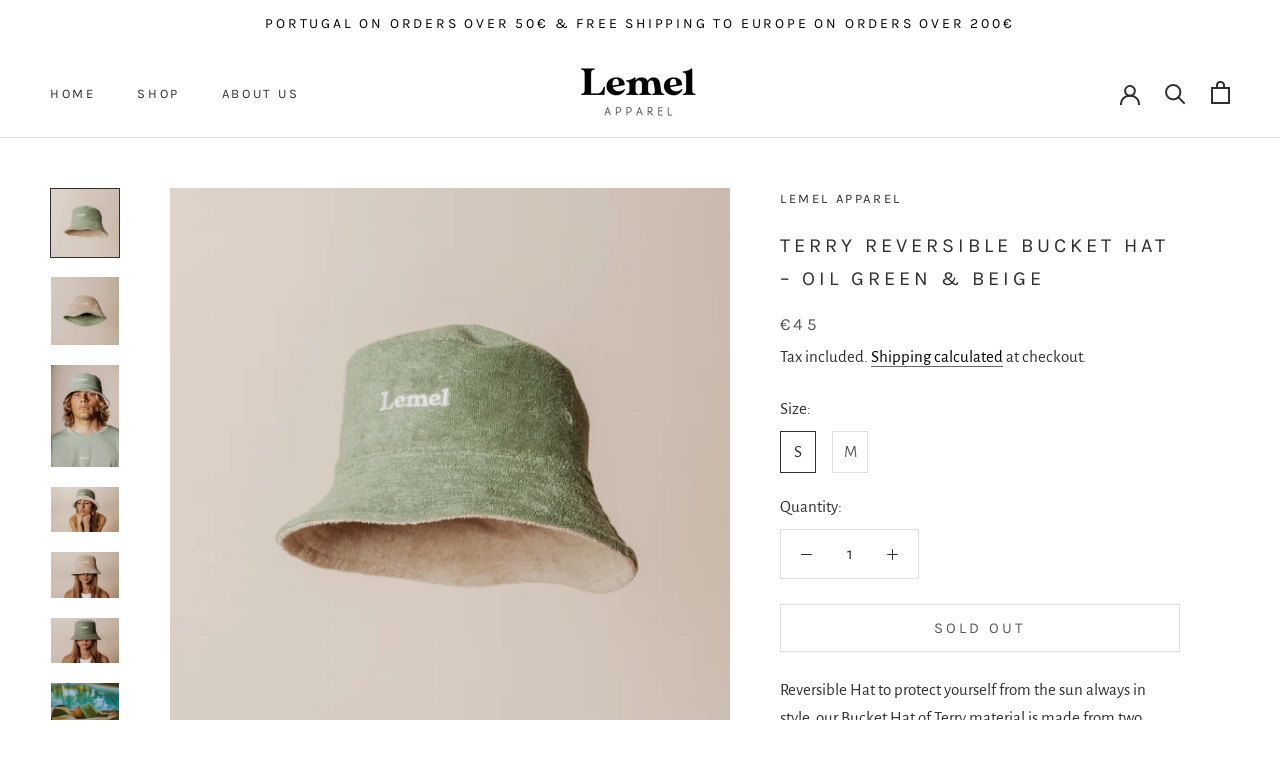

--- FILE ---
content_type: text/html; charset=utf-8
request_url: https://lemel-apparel.com/products/bucket-hat-white-pepper-marshmallow
body_size: 29978
content:
<!doctype html>

<html class="no-js" lang="en">
  <head>
    
    <!-- Global site tag (gtag.js) - Google Analytics -->
<script async src="https://www.googletagmanager.com/gtag/js?id=G-TT0304ECNT"></script>
<script>
  window.dataLayer = window.dataLayer || [];
  function gtag(){dataLayer.push(arguments);}
  gtag('js', new Date());

  gtag('config', 'G-TT0304ECNT');
</script>
    
    <meta charset="utf-8"> 
    <meta http-equiv="X-UA-Compatible" content="IE=edge,chrome=1">
    <meta name="viewport" content="width=device-width, initial-scale=1.0, height=device-height, minimum-scale=1.0, maximum-scale=1.0">
    <meta name="theme-color" content="">

    <title>
      Terry Reversible Bucket Hat – Oil Green &amp; Beige &ndash; Lemel Apparel
    </title><meta name="description" content="Reversible Hat to protect yourself from the sun always in style, our Bucket Hat of Terry material is made from two colours so you can blend styles! Materials:  100% Organic Cotton Terry Size Guide: XS/S  M/L  HEAD PERIMETER  55 cm  58.5 cm"><link rel="canonical" href="https://lemel-apparel.com/products/bucket-hat-white-pepper-marshmallow"><link rel="shortcut icon" href="//lemel-apparel.com/cdn/shop/files/Logo-02.1_96x.png?v=1614333778" type="image/png"><meta property="og:type" content="product">
  <meta property="og:title" content="Terry Reversible Bucket Hat – Oil Green &amp; Beige"><meta property="og:image" content="http://lemel-apparel.com/cdn/shop/products/LEMEL-374_9eb9645a-68a4-41d1-8b21-b6359dfb21c4.jpg?v=1621183899">
    <meta property="og:image:secure_url" content="https://lemel-apparel.com/cdn/shop/products/LEMEL-374_9eb9645a-68a4-41d1-8b21-b6359dfb21c4.jpg?v=1621183899">
    <meta property="og:image:width" content="1535">
    <meta property="og:image:height" content="1535"><meta property="product:price:amount" content="45,00">
  <meta property="product:price:currency" content="EUR"><meta property="og:description" content="Reversible Hat to protect yourself from the sun always in style, our Bucket Hat of Terry material is made from two colours so you can blend styles! Materials:  100% Organic Cotton Terry Size Guide: XS/S  M/L  HEAD PERIMETER  55 cm  58.5 cm"><meta property="og:url" content="https://lemel-apparel.com/products/bucket-hat-white-pepper-marshmallow">
<meta property="og:site_name" content="Lemel Apparel"><meta name="twitter:card" content="summary"><meta name="twitter:title" content="Terry Reversible Bucket Hat – Oil Green &amp; Beige">
  <meta name="twitter:description" content="Reversible Hat to protect yourself from the sun always in style, our Bucket Hat of Terry material is made from two colours so you can blend styles!




Materials: 
100% Organic Cotton Terry
Size Guide:





XS/S


 M/L




 HEAD PERIMETER


 55 cm


 58.5 cm







">
  <meta name="twitter:image" content="https://lemel-apparel.com/cdn/shop/products/LEMEL-374_9eb9645a-68a4-41d1-8b21-b6359dfb21c4_600x600_crop_center.jpg?v=1621183899">
    <style>
  @font-face {
  font-family: Karla;
  font-weight: 400;
  font-style: normal;
  font-display: fallback;
  src: url("//lemel-apparel.com/cdn/fonts/karla/karla_n4.40497e07df527e6a50e58fb17ef1950c72f3e32c.woff2") format("woff2"),
       url("//lemel-apparel.com/cdn/fonts/karla/karla_n4.e9f6f9de321061073c6bfe03c28976ba8ce6ee18.woff") format("woff");
}

  @font-face {
  font-family: "Alegreya Sans";
  font-weight: 400;
  font-style: normal;
  font-display: fallback;
  src: url("//lemel-apparel.com/cdn/fonts/alegreya_sans/alegreyasans_n4.e332e76eefe545db0f9180cd382ce06e2f88055f.woff2") format("woff2"),
       url("//lemel-apparel.com/cdn/fonts/alegreya_sans/alegreyasans_n4.2f538e6a7581234d2f67054a40fbfd36d80c2e56.woff") format("woff");
}


  @font-face {
  font-family: "Alegreya Sans";
  font-weight: 700;
  font-style: normal;
  font-display: fallback;
  src: url("//lemel-apparel.com/cdn/fonts/alegreya_sans/alegreyasans_n7.3d9476fb0ebeda6ade9688d66cdb9524e329b866.woff2") format("woff2"),
       url("//lemel-apparel.com/cdn/fonts/alegreya_sans/alegreyasans_n7.f29cc7ebdc42d1112e7f77e7b4655fa02c985111.woff") format("woff");
}

  @font-face {
  font-family: "Alegreya Sans";
  font-weight: 400;
  font-style: italic;
  font-display: fallback;
  src: url("//lemel-apparel.com/cdn/fonts/alegreya_sans/alegreyasans_i4.7156278bb23e48db294dc221d52a46fdc0183947.woff2") format("woff2"),
       url("//lemel-apparel.com/cdn/fonts/alegreya_sans/alegreyasans_i4.7283a068f87063ea0a478d58f299dd97afe5e064.woff") format("woff");
}

  @font-face {
  font-family: "Alegreya Sans";
  font-weight: 700;
  font-style: italic;
  font-display: fallback;
  src: url("//lemel-apparel.com/cdn/fonts/alegreya_sans/alegreyasans_i7.55aed94c5c86deedc38bc8fc0b8f7fe64ec06c3a.woff2") format("woff2"),
       url("//lemel-apparel.com/cdn/fonts/alegreya_sans/alegreyasans_i7.b894eb092626c7721e865b7909f1ef5f5df8d3ac.woff") format("woff");
}


  :root {
    --heading-font-family : Karla, sans-serif;
    --heading-font-weight : 400;
    --heading-font-style  : normal;

    --text-font-family : "Alegreya Sans", sans-serif;
    --text-font-weight : 400;
    --text-font-style  : normal;

    --base-text-font-size   : 17px;
    --default-text-font-size: 14px;--background          : #ffffff;
    --background-rgb      : 255, 255, 255;
    --light-background    : #ffffff;
    --light-background-rgb: 255, 255, 255;
    --heading-color       : #303030;
    --text-color          : #303030;
    --text-color-rgb      : 48, 48, 48;
    --text-color-light    : #595959;
    --text-color-light-rgb: 89, 89, 89;
    --link-color          : #000000;
    --link-color-rgb      : 0, 0, 0;
    --border-color        : #e0e0e0;
    --border-color-rgb    : 224, 224, 224;

    --button-background    : #b4c3b3;
    --button-background-rgb: 180, 195, 179;
    --button-text-color    : #303030;

    --header-background       : #ffffff;
    --header-heading-color    : #303030;
    --header-light-text-color : #595959;
    --header-border-color     : #e0e0e0;

    --footer-background    : #ffffff;
    --footer-text-color    : #595959;
    --footer-heading-color : #303030;
    --footer-border-color  : #e6e6e6;

    --navigation-background      : #ffffff;
    --navigation-background-rgb  : 255, 255, 255;
    --navigation-text-color      : #303030;
    --navigation-text-color-light: rgba(48, 48, 48, 0.5);
    --navigation-border-color    : rgba(48, 48, 48, 0.25);

    --newsletter-popup-background     : #ffffff;
    --newsletter-popup-text-color     : #303030;
    --newsletter-popup-text-color-rgb : 48, 48, 48;

    --secondary-elements-background       : #b4c3b3;
    --secondary-elements-background-rgb   : 180, 195, 179;
    --secondary-elements-text-color       : #303030;
    --secondary-elements-text-color-light : rgba(48, 48, 48, 0.5);
    --secondary-elements-border-color     : rgba(48, 48, 48, 0.25);

    --product-sale-price-color    : #b4c3b3;
    --product-sale-price-color-rgb: 180, 195, 179;

    /* Shopify related variables */
    --payment-terms-background-color: #ffffff;

    /* Products */

    --horizontal-spacing-four-products-per-row: 40px;
        --horizontal-spacing-two-products-per-row : 40px;

    --vertical-spacing-four-products-per-row: 60px;
        --vertical-spacing-two-products-per-row : 75px;

    /* Animation */
    --drawer-transition-timing: cubic-bezier(0.645, 0.045, 0.355, 1);
    --header-base-height: 80px; /* We set a default for browsers that do not support CSS variables */

    /* Cursors */
    --cursor-zoom-in-svg    : url(//lemel-apparel.com/cdn/shop/t/9/assets/cursor-zoom-in.svg?v=169337020044000511451621002868);
    --cursor-zoom-in-2x-svg : url(//lemel-apparel.com/cdn/shop/t/9/assets/cursor-zoom-in-2x.svg?v=163885027072013793871621002868);
  }
</style>

<script>
  // IE11 does not have support for CSS variables, so we have to polyfill them
  if (!(((window || {}).CSS || {}).supports && window.CSS.supports('(--a: 0)'))) {
    const script = document.createElement('script');
    script.type = 'text/javascript';
    script.src = 'https://cdn.jsdelivr.net/npm/css-vars-ponyfill@2';
    script.onload = function() {
      cssVars({});
    };

    document.getElementsByTagName('head')[0].appendChild(script);
  }
</script>

    <script>window.performance && window.performance.mark && window.performance.mark('shopify.content_for_header.start');</script><meta id="shopify-digital-wallet" name="shopify-digital-wallet" content="/53589082281/digital_wallets/dialog">
<meta name="shopify-checkout-api-token" content="3b48175de490a4ea6f4b3f68bdcb5022">
<meta id="in-context-paypal-metadata" data-shop-id="53589082281" data-venmo-supported="false" data-environment="production" data-locale="en_US" data-paypal-v4="true" data-currency="EUR">
<link rel="alternate" type="application/json+oembed" href="https://lemel-apparel.com/products/bucket-hat-white-pepper-marshmallow.oembed">
<script async="async" src="/checkouts/internal/preloads.js?locale=en-PT"></script>
<script id="apple-pay-shop-capabilities" type="application/json">{"shopId":53589082281,"countryCode":"PT","currencyCode":"EUR","merchantCapabilities":["supports3DS"],"merchantId":"gid:\/\/shopify\/Shop\/53589082281","merchantName":"Lemel Apparel","requiredBillingContactFields":["postalAddress","email"],"requiredShippingContactFields":["postalAddress","email"],"shippingType":"shipping","supportedNetworks":["visa","masterCard","amex"],"total":{"type":"pending","label":"Lemel Apparel","amount":"1.00"},"shopifyPaymentsEnabled":false,"supportsSubscriptions":false}</script>
<script id="shopify-features" type="application/json">{"accessToken":"3b48175de490a4ea6f4b3f68bdcb5022","betas":["rich-media-storefront-analytics"],"domain":"lemel-apparel.com","predictiveSearch":true,"shopId":53589082281,"locale":"en"}</script>
<script>var Shopify = Shopify || {};
Shopify.shop = "lemel-apparel.myshopify.com";
Shopify.locale = "en";
Shopify.currency = {"active":"EUR","rate":"1.0"};
Shopify.country = "PT";
Shopify.theme = {"name":"Prestige","id":122899628201,"schema_name":"Prestige","schema_version":"4.14.0","theme_store_id":855,"role":"main"};
Shopify.theme.handle = "null";
Shopify.theme.style = {"id":null,"handle":null};
Shopify.cdnHost = "lemel-apparel.com/cdn";
Shopify.routes = Shopify.routes || {};
Shopify.routes.root = "/";</script>
<script type="module">!function(o){(o.Shopify=o.Shopify||{}).modules=!0}(window);</script>
<script>!function(o){function n(){var o=[];function n(){o.push(Array.prototype.slice.apply(arguments))}return n.q=o,n}var t=o.Shopify=o.Shopify||{};t.loadFeatures=n(),t.autoloadFeatures=n()}(window);</script>
<script id="shop-js-analytics" type="application/json">{"pageType":"product"}</script>
<script defer="defer" async type="module" src="//lemel-apparel.com/cdn/shopifycloud/shop-js/modules/v2/client.init-shop-cart-sync_BN7fPSNr.en.esm.js"></script>
<script defer="defer" async type="module" src="//lemel-apparel.com/cdn/shopifycloud/shop-js/modules/v2/chunk.common_Cbph3Kss.esm.js"></script>
<script defer="defer" async type="module" src="//lemel-apparel.com/cdn/shopifycloud/shop-js/modules/v2/chunk.modal_DKumMAJ1.esm.js"></script>
<script type="module">
  await import("//lemel-apparel.com/cdn/shopifycloud/shop-js/modules/v2/client.init-shop-cart-sync_BN7fPSNr.en.esm.js");
await import("//lemel-apparel.com/cdn/shopifycloud/shop-js/modules/v2/chunk.common_Cbph3Kss.esm.js");
await import("//lemel-apparel.com/cdn/shopifycloud/shop-js/modules/v2/chunk.modal_DKumMAJ1.esm.js");

  window.Shopify.SignInWithShop?.initShopCartSync?.({"fedCMEnabled":true,"windoidEnabled":true});

</script>
<script id="__st">var __st={"a":53589082281,"offset":0,"reqid":"dcc75cda-abf2-4349-a544-048b43024622-1769816972","pageurl":"lemel-apparel.com\/products\/bucket-hat-white-pepper-marshmallow","u":"945a1e95d5fd","p":"product","rtyp":"product","rid":6980431315113};</script>
<script>window.ShopifyPaypalV4VisibilityTracking = true;</script>
<script id="captcha-bootstrap">!function(){'use strict';const t='contact',e='account',n='new_comment',o=[[t,t],['blogs',n],['comments',n],[t,'customer']],c=[[e,'customer_login'],[e,'guest_login'],[e,'recover_customer_password'],[e,'create_customer']],r=t=>t.map((([t,e])=>`form[action*='/${t}']:not([data-nocaptcha='true']) input[name='form_type'][value='${e}']`)).join(','),a=t=>()=>t?[...document.querySelectorAll(t)].map((t=>t.form)):[];function s(){const t=[...o],e=r(t);return a(e)}const i='password',u='form_key',d=['recaptcha-v3-token','g-recaptcha-response','h-captcha-response',i],f=()=>{try{return window.sessionStorage}catch{return}},m='__shopify_v',_=t=>t.elements[u];function p(t,e,n=!1){try{const o=window.sessionStorage,c=JSON.parse(o.getItem(e)),{data:r}=function(t){const{data:e,action:n}=t;return t[m]||n?{data:e,action:n}:{data:t,action:n}}(c);for(const[e,n]of Object.entries(r))t.elements[e]&&(t.elements[e].value=n);n&&o.removeItem(e)}catch(o){console.error('form repopulation failed',{error:o})}}const l='form_type',E='cptcha';function T(t){t.dataset[E]=!0}const w=window,h=w.document,L='Shopify',v='ce_forms',y='captcha';let A=!1;((t,e)=>{const n=(g='f06e6c50-85a8-45c8-87d0-21a2b65856fe',I='https://cdn.shopify.com/shopifycloud/storefront-forms-hcaptcha/ce_storefront_forms_captcha_hcaptcha.v1.5.2.iife.js',D={infoText:'Protected by hCaptcha',privacyText:'Privacy',termsText:'Terms'},(t,e,n)=>{const o=w[L][v],c=o.bindForm;if(c)return c(t,g,e,D).then(n);var r;o.q.push([[t,g,e,D],n]),r=I,A||(h.body.append(Object.assign(h.createElement('script'),{id:'captcha-provider',async:!0,src:r})),A=!0)});var g,I,D;w[L]=w[L]||{},w[L][v]=w[L][v]||{},w[L][v].q=[],w[L][y]=w[L][y]||{},w[L][y].protect=function(t,e){n(t,void 0,e),T(t)},Object.freeze(w[L][y]),function(t,e,n,w,h,L){const[v,y,A,g]=function(t,e,n){const i=e?o:[],u=t?c:[],d=[...i,...u],f=r(d),m=r(i),_=r(d.filter((([t,e])=>n.includes(e))));return[a(f),a(m),a(_),s()]}(w,h,L),I=t=>{const e=t.target;return e instanceof HTMLFormElement?e:e&&e.form},D=t=>v().includes(t);t.addEventListener('submit',(t=>{const e=I(t);if(!e)return;const n=D(e)&&!e.dataset.hcaptchaBound&&!e.dataset.recaptchaBound,o=_(e),c=g().includes(e)&&(!o||!o.value);(n||c)&&t.preventDefault(),c&&!n&&(function(t){try{if(!f())return;!function(t){const e=f();if(!e)return;const n=_(t);if(!n)return;const o=n.value;o&&e.removeItem(o)}(t);const e=Array.from(Array(32),(()=>Math.random().toString(36)[2])).join('');!function(t,e){_(t)||t.append(Object.assign(document.createElement('input'),{type:'hidden',name:u})),t.elements[u].value=e}(t,e),function(t,e){const n=f();if(!n)return;const o=[...t.querySelectorAll(`input[type='${i}']`)].map((({name:t})=>t)),c=[...d,...o],r={};for(const[a,s]of new FormData(t).entries())c.includes(a)||(r[a]=s);n.setItem(e,JSON.stringify({[m]:1,action:t.action,data:r}))}(t,e)}catch(e){console.error('failed to persist form',e)}}(e),e.submit())}));const S=(t,e)=>{t&&!t.dataset[E]&&(n(t,e.some((e=>e===t))),T(t))};for(const o of['focusin','change'])t.addEventListener(o,(t=>{const e=I(t);D(e)&&S(e,y())}));const B=e.get('form_key'),M=e.get(l),P=B&&M;t.addEventListener('DOMContentLoaded',(()=>{const t=y();if(P)for(const e of t)e.elements[l].value===M&&p(e,B);[...new Set([...A(),...v().filter((t=>'true'===t.dataset.shopifyCaptcha))])].forEach((e=>S(e,t)))}))}(h,new URLSearchParams(w.location.search),n,t,e,['guest_login'])})(!0,!0)}();</script>
<script integrity="sha256-4kQ18oKyAcykRKYeNunJcIwy7WH5gtpwJnB7kiuLZ1E=" data-source-attribution="shopify.loadfeatures" defer="defer" src="//lemel-apparel.com/cdn/shopifycloud/storefront/assets/storefront/load_feature-a0a9edcb.js" crossorigin="anonymous"></script>
<script data-source-attribution="shopify.dynamic_checkout.dynamic.init">var Shopify=Shopify||{};Shopify.PaymentButton=Shopify.PaymentButton||{isStorefrontPortableWallets:!0,init:function(){window.Shopify.PaymentButton.init=function(){};var t=document.createElement("script");t.src="https://lemel-apparel.com/cdn/shopifycloud/portable-wallets/latest/portable-wallets.en.js",t.type="module",document.head.appendChild(t)}};
</script>
<script data-source-attribution="shopify.dynamic_checkout.buyer_consent">
  function portableWalletsHideBuyerConsent(e){var t=document.getElementById("shopify-buyer-consent"),n=document.getElementById("shopify-subscription-policy-button");t&&n&&(t.classList.add("hidden"),t.setAttribute("aria-hidden","true"),n.removeEventListener("click",e))}function portableWalletsShowBuyerConsent(e){var t=document.getElementById("shopify-buyer-consent"),n=document.getElementById("shopify-subscription-policy-button");t&&n&&(t.classList.remove("hidden"),t.removeAttribute("aria-hidden"),n.addEventListener("click",e))}window.Shopify?.PaymentButton&&(window.Shopify.PaymentButton.hideBuyerConsent=portableWalletsHideBuyerConsent,window.Shopify.PaymentButton.showBuyerConsent=portableWalletsShowBuyerConsent);
</script>
<script>
  function portableWalletsCleanup(e){e&&e.src&&console.error("Failed to load portable wallets script "+e.src);var t=document.querySelectorAll("shopify-accelerated-checkout .shopify-payment-button__skeleton, shopify-accelerated-checkout-cart .wallet-cart-button__skeleton"),e=document.getElementById("shopify-buyer-consent");for(let e=0;e<t.length;e++)t[e].remove();e&&e.remove()}function portableWalletsNotLoadedAsModule(e){e instanceof ErrorEvent&&"string"==typeof e.message&&e.message.includes("import.meta")&&"string"==typeof e.filename&&e.filename.includes("portable-wallets")&&(window.removeEventListener("error",portableWalletsNotLoadedAsModule),window.Shopify.PaymentButton.failedToLoad=e,"loading"===document.readyState?document.addEventListener("DOMContentLoaded",window.Shopify.PaymentButton.init):window.Shopify.PaymentButton.init())}window.addEventListener("error",portableWalletsNotLoadedAsModule);
</script>

<script type="module" src="https://lemel-apparel.com/cdn/shopifycloud/portable-wallets/latest/portable-wallets.en.js" onError="portableWalletsCleanup(this)" crossorigin="anonymous"></script>
<script nomodule>
  document.addEventListener("DOMContentLoaded", portableWalletsCleanup);
</script>

<link id="shopify-accelerated-checkout-styles" rel="stylesheet" media="screen" href="https://lemel-apparel.com/cdn/shopifycloud/portable-wallets/latest/accelerated-checkout-backwards-compat.css" crossorigin="anonymous">
<style id="shopify-accelerated-checkout-cart">
        #shopify-buyer-consent {
  margin-top: 1em;
  display: inline-block;
  width: 100%;
}

#shopify-buyer-consent.hidden {
  display: none;
}

#shopify-subscription-policy-button {
  background: none;
  border: none;
  padding: 0;
  text-decoration: underline;
  font-size: inherit;
  cursor: pointer;
}

#shopify-subscription-policy-button::before {
  box-shadow: none;
}

      </style>

<script>window.performance && window.performance.mark && window.performance.mark('shopify.content_for_header.end');</script>

    <link rel="stylesheet" href="//lemel-apparel.com/cdn/shop/t/9/assets/theme.css?v=178584229288576344971620910008">

    <script>// This allows to expose several variables to the global scope, to be used in scripts
      window.theme = {
        pageType: "product",
        moneyFormat: "€{{amount_with_comma_separator}}",
        moneyWithCurrencyFormat: "€{{amount_with_comma_separator}} EUR",
        productImageSize: "square",
        searchMode: "product",
        showPageTransition: false,
        showElementStaggering: true,
        showImageZooming: true
      };

      window.routes = {
        rootUrl: "\/",
        rootUrlWithoutSlash: '',
        cartUrl: "\/cart",
        cartAddUrl: "\/cart\/add",
        cartChangeUrl: "\/cart\/change",
        searchUrl: "\/search",
        productRecommendationsUrl: "\/recommendations\/products"
      };

      window.languages = {
        cartAddNote: "Add Order Note",
        cartEditNote: "Edit Order Note",
        productImageLoadingError: "This image could not be loaded. Please try to reload the page.",
        productFormAddToCart: "Add to cart",
        productFormUnavailable: "Unavailable",
        productFormSoldOut: "Sold Out",
        shippingEstimatorOneResult: "1 option available:",
        shippingEstimatorMoreResults: "{{count}} options available:",
        shippingEstimatorNoResults: "No shipping could be found"
      };

      window.lazySizesConfig = {
        loadHidden: false,
        hFac: 0.5,
        expFactor: 2,
        ricTimeout: 150,
        lazyClass: 'Image--lazyLoad',
        loadingClass: 'Image--lazyLoading',
        loadedClass: 'Image--lazyLoaded'
      };

      document.documentElement.className = document.documentElement.className.replace('no-js', 'js');
      document.documentElement.style.setProperty('--window-height', window.innerHeight + 'px');

      // We do a quick detection of some features (we could use Modernizr but for so little...)
      (function() {
        document.documentElement.className += ((window.CSS && window.CSS.supports('(position: sticky) or (position: -webkit-sticky)')) ? ' supports-sticky' : ' no-supports-sticky');
        document.documentElement.className += (window.matchMedia('(-moz-touch-enabled: 1), (hover: none)')).matches ? ' no-supports-hover' : ' supports-hover';
      }());
    </script>

    <script src="//lemel-apparel.com/cdn/shop/t/9/assets/lazysizes.min.js?v=174358363404432586981620910007" async></script><script src="https://polyfill-fastly.net/v3/polyfill.min.js?unknown=polyfill&features=fetch,Element.prototype.closest,Element.prototype.remove,Element.prototype.classList,Array.prototype.includes,Array.prototype.fill,Object.assign,CustomEvent,IntersectionObserver,IntersectionObserverEntry,URL" defer></script>
    <script src="//lemel-apparel.com/cdn/shop/t/9/assets/libs.min.js?v=26178543184394469741620910007" defer></script>
    <script src="//lemel-apparel.com/cdn/shop/t/9/assets/theme.min.js?v=32582991037476063551620910011" defer></script>
    <script src="//lemel-apparel.com/cdn/shop/t/9/assets/custom.js?v=183944157590872491501620910009" defer></script>

    <script>
      (function () {
        window.onpageshow = function() {
          if (window.theme.showPageTransition) {
            var pageTransition = document.querySelector('.PageTransition');

            if (pageTransition) {
              pageTransition.style.visibility = 'visible';
              pageTransition.style.opacity = '0';
            }
          }

          // When the page is loaded from the cache, we have to reload the cart content
          document.documentElement.dispatchEvent(new CustomEvent('cart:refresh', {
            bubbles: true
          }));
        };
      })();
    </script>

    
  <script type="application/ld+json">
  {
    "@context": "http://schema.org",
    "@type": "Product",
    "offers": [{
          "@type": "Offer",
          "name": "S",
          "availability":"https://schema.org/OutOfStock",
          "price": 45.0,
          "priceCurrency": "EUR",
          "priceValidUntil": "2026-02-09","url": "/products/bucket-hat-white-pepper-marshmallow?variant=40440294932649"
        },
{
          "@type": "Offer",
          "name": "M",
          "availability":"https://schema.org/OutOfStock",
          "price": 45.0,
          "priceCurrency": "EUR",
          "priceValidUntil": "2026-02-09","url": "/products/bucket-hat-white-pepper-marshmallow?variant=40440294965417"
        }
],
    "brand": {
      "name": "Lemel Apparel"
    },
    "name": "Terry Reversible Bucket Hat – Oil Green \u0026 Beige",
    "description": "Reversible Hat to protect yourself from the sun always in style, our Bucket Hat of Terry material is made from two colours so you can blend styles!\n\n\n\n\nMaterials: \n100% Organic Cotton Terry\nSize Guide:\n\n\n\n\n\nXS\/S\n\n\n M\/L\n\n\n\n\n HEAD PERIMETER\n\n\n 55 cm\n\n\n 58.5 cm\n\n\n\n\n\n\n\n",
    "category": "Hat",
    "url": "/products/bucket-hat-white-pepper-marshmallow",
    "sku": "",
    "image": {
      "@type": "ImageObject",
      "url": "https://lemel-apparel.com/cdn/shop/products/LEMEL-374_9eb9645a-68a4-41d1-8b21-b6359dfb21c4_1024x.jpg?v=1621183899",
      "image": "https://lemel-apparel.com/cdn/shop/products/LEMEL-374_9eb9645a-68a4-41d1-8b21-b6359dfb21c4_1024x.jpg?v=1621183899",
      "name": "Terry Reversible Bucket Hat – Oil Green \u0026 Beige",
      "width": "1024",
      "height": "1024"
    }
  }
  </script>



  <script type="application/ld+json">
  {
    "@context": "http://schema.org",
    "@type": "BreadcrumbList",
  "itemListElement": [{
      "@type": "ListItem",
      "position": 1,
      "name": "Translation missing: en.general.breadcrumb.home",
      "item": "https://lemel-apparel.com"
    },{
          "@type": "ListItem",
          "position": 2,
          "name": "Terry Reversible Bucket Hat – Oil Green \u0026 Beige",
          "item": "https://lemel-apparel.com/products/bucket-hat-white-pepper-marshmallow"
        }]
  }
  </script>

  <script src="https://cdn.shopify.com/extensions/019b97b0-6350-7631-8123-95494b086580/socialwidget-instafeed-78/assets/social-widget.min.js" type="text/javascript" defer="defer"></script>
<link href="https://monorail-edge.shopifysvc.com" rel="dns-prefetch">
<script>(function(){if ("sendBeacon" in navigator && "performance" in window) {try {var session_token_from_headers = performance.getEntriesByType('navigation')[0].serverTiming.find(x => x.name == '_s').description;} catch {var session_token_from_headers = undefined;}var session_cookie_matches = document.cookie.match(/_shopify_s=([^;]*)/);var session_token_from_cookie = session_cookie_matches && session_cookie_matches.length === 2 ? session_cookie_matches[1] : "";var session_token = session_token_from_headers || session_token_from_cookie || "";function handle_abandonment_event(e) {var entries = performance.getEntries().filter(function(entry) {return /monorail-edge.shopifysvc.com/.test(entry.name);});if (!window.abandonment_tracked && entries.length === 0) {window.abandonment_tracked = true;var currentMs = Date.now();var navigation_start = performance.timing.navigationStart;var payload = {shop_id: 53589082281,url: window.location.href,navigation_start,duration: currentMs - navigation_start,session_token,page_type: "product"};window.navigator.sendBeacon("https://monorail-edge.shopifysvc.com/v1/produce", JSON.stringify({schema_id: "online_store_buyer_site_abandonment/1.1",payload: payload,metadata: {event_created_at_ms: currentMs,event_sent_at_ms: currentMs}}));}}window.addEventListener('pagehide', handle_abandonment_event);}}());</script>
<script id="web-pixels-manager-setup">(function e(e,d,r,n,o){if(void 0===o&&(o={}),!Boolean(null===(a=null===(i=window.Shopify)||void 0===i?void 0:i.analytics)||void 0===a?void 0:a.replayQueue)){var i,a;window.Shopify=window.Shopify||{};var t=window.Shopify;t.analytics=t.analytics||{};var s=t.analytics;s.replayQueue=[],s.publish=function(e,d,r){return s.replayQueue.push([e,d,r]),!0};try{self.performance.mark("wpm:start")}catch(e){}var l=function(){var e={modern:/Edge?\/(1{2}[4-9]|1[2-9]\d|[2-9]\d{2}|\d{4,})\.\d+(\.\d+|)|Firefox\/(1{2}[4-9]|1[2-9]\d|[2-9]\d{2}|\d{4,})\.\d+(\.\d+|)|Chrom(ium|e)\/(9{2}|\d{3,})\.\d+(\.\d+|)|(Maci|X1{2}).+ Version\/(15\.\d+|(1[6-9]|[2-9]\d|\d{3,})\.\d+)([,.]\d+|)( \(\w+\)|)( Mobile\/\w+|) Safari\/|Chrome.+OPR\/(9{2}|\d{3,})\.\d+\.\d+|(CPU[ +]OS|iPhone[ +]OS|CPU[ +]iPhone|CPU IPhone OS|CPU iPad OS)[ +]+(15[._]\d+|(1[6-9]|[2-9]\d|\d{3,})[._]\d+)([._]\d+|)|Android:?[ /-](13[3-9]|1[4-9]\d|[2-9]\d{2}|\d{4,})(\.\d+|)(\.\d+|)|Android.+Firefox\/(13[5-9]|1[4-9]\d|[2-9]\d{2}|\d{4,})\.\d+(\.\d+|)|Android.+Chrom(ium|e)\/(13[3-9]|1[4-9]\d|[2-9]\d{2}|\d{4,})\.\d+(\.\d+|)|SamsungBrowser\/([2-9]\d|\d{3,})\.\d+/,legacy:/Edge?\/(1[6-9]|[2-9]\d|\d{3,})\.\d+(\.\d+|)|Firefox\/(5[4-9]|[6-9]\d|\d{3,})\.\d+(\.\d+|)|Chrom(ium|e)\/(5[1-9]|[6-9]\d|\d{3,})\.\d+(\.\d+|)([\d.]+$|.*Safari\/(?![\d.]+ Edge\/[\d.]+$))|(Maci|X1{2}).+ Version\/(10\.\d+|(1[1-9]|[2-9]\d|\d{3,})\.\d+)([,.]\d+|)( \(\w+\)|)( Mobile\/\w+|) Safari\/|Chrome.+OPR\/(3[89]|[4-9]\d|\d{3,})\.\d+\.\d+|(CPU[ +]OS|iPhone[ +]OS|CPU[ +]iPhone|CPU IPhone OS|CPU iPad OS)[ +]+(10[._]\d+|(1[1-9]|[2-9]\d|\d{3,})[._]\d+)([._]\d+|)|Android:?[ /-](13[3-9]|1[4-9]\d|[2-9]\d{2}|\d{4,})(\.\d+|)(\.\d+|)|Mobile Safari.+OPR\/([89]\d|\d{3,})\.\d+\.\d+|Android.+Firefox\/(13[5-9]|1[4-9]\d|[2-9]\d{2}|\d{4,})\.\d+(\.\d+|)|Android.+Chrom(ium|e)\/(13[3-9]|1[4-9]\d|[2-9]\d{2}|\d{4,})\.\d+(\.\d+|)|Android.+(UC? ?Browser|UCWEB|U3)[ /]?(15\.([5-9]|\d{2,})|(1[6-9]|[2-9]\d|\d{3,})\.\d+)\.\d+|SamsungBrowser\/(5\.\d+|([6-9]|\d{2,})\.\d+)|Android.+MQ{2}Browser\/(14(\.(9|\d{2,})|)|(1[5-9]|[2-9]\d|\d{3,})(\.\d+|))(\.\d+|)|K[Aa][Ii]OS\/(3\.\d+|([4-9]|\d{2,})\.\d+)(\.\d+|)/},d=e.modern,r=e.legacy,n=navigator.userAgent;return n.match(d)?"modern":n.match(r)?"legacy":"unknown"}(),u="modern"===l?"modern":"legacy",c=(null!=n?n:{modern:"",legacy:""})[u],f=function(e){return[e.baseUrl,"/wpm","/b",e.hashVersion,"modern"===e.buildTarget?"m":"l",".js"].join("")}({baseUrl:d,hashVersion:r,buildTarget:u}),m=function(e){var d=e.version,r=e.bundleTarget,n=e.surface,o=e.pageUrl,i=e.monorailEndpoint;return{emit:function(e){var a=e.status,t=e.errorMsg,s=(new Date).getTime(),l=JSON.stringify({metadata:{event_sent_at_ms:s},events:[{schema_id:"web_pixels_manager_load/3.1",payload:{version:d,bundle_target:r,page_url:o,status:a,surface:n,error_msg:t},metadata:{event_created_at_ms:s}}]});if(!i)return console&&console.warn&&console.warn("[Web Pixels Manager] No Monorail endpoint provided, skipping logging."),!1;try{return self.navigator.sendBeacon.bind(self.navigator)(i,l)}catch(e){}var u=new XMLHttpRequest;try{return u.open("POST",i,!0),u.setRequestHeader("Content-Type","text/plain"),u.send(l),!0}catch(e){return console&&console.warn&&console.warn("[Web Pixels Manager] Got an unhandled error while logging to Monorail."),!1}}}}({version:r,bundleTarget:l,surface:e.surface,pageUrl:self.location.href,monorailEndpoint:e.monorailEndpoint});try{o.browserTarget=l,function(e){var d=e.src,r=e.async,n=void 0===r||r,o=e.onload,i=e.onerror,a=e.sri,t=e.scriptDataAttributes,s=void 0===t?{}:t,l=document.createElement("script"),u=document.querySelector("head"),c=document.querySelector("body");if(l.async=n,l.src=d,a&&(l.integrity=a,l.crossOrigin="anonymous"),s)for(var f in s)if(Object.prototype.hasOwnProperty.call(s,f))try{l.dataset[f]=s[f]}catch(e){}if(o&&l.addEventListener("load",o),i&&l.addEventListener("error",i),u)u.appendChild(l);else{if(!c)throw new Error("Did not find a head or body element to append the script");c.appendChild(l)}}({src:f,async:!0,onload:function(){if(!function(){var e,d;return Boolean(null===(d=null===(e=window.Shopify)||void 0===e?void 0:e.analytics)||void 0===d?void 0:d.initialized)}()){var d=window.webPixelsManager.init(e)||void 0;if(d){var r=window.Shopify.analytics;r.replayQueue.forEach((function(e){var r=e[0],n=e[1],o=e[2];d.publishCustomEvent(r,n,o)})),r.replayQueue=[],r.publish=d.publishCustomEvent,r.visitor=d.visitor,r.initialized=!0}}},onerror:function(){return m.emit({status:"failed",errorMsg:"".concat(f," has failed to load")})},sri:function(e){var d=/^sha384-[A-Za-z0-9+/=]+$/;return"string"==typeof e&&d.test(e)}(c)?c:"",scriptDataAttributes:o}),m.emit({status:"loading"})}catch(e){m.emit({status:"failed",errorMsg:(null==e?void 0:e.message)||"Unknown error"})}}})({shopId: 53589082281,storefrontBaseUrl: "https://lemel-apparel.com",extensionsBaseUrl: "https://extensions.shopifycdn.com/cdn/shopifycloud/web-pixels-manager",monorailEndpoint: "https://monorail-edge.shopifysvc.com/unstable/produce_batch",surface: "storefront-renderer",enabledBetaFlags: ["2dca8a86"],webPixelsConfigList: [{"id":"457572682","configuration":"{\"pixel_id\":\"3805091312932656\",\"pixel_type\":\"facebook_pixel\",\"metaapp_system_user_token\":\"-\"}","eventPayloadVersion":"v1","runtimeContext":"OPEN","scriptVersion":"ca16bc87fe92b6042fbaa3acc2fbdaa6","type":"APP","apiClientId":2329312,"privacyPurposes":["ANALYTICS","MARKETING","SALE_OF_DATA"],"dataSharingAdjustments":{"protectedCustomerApprovalScopes":["read_customer_address","read_customer_email","read_customer_name","read_customer_personal_data","read_customer_phone"]}},{"id":"shopify-app-pixel","configuration":"{}","eventPayloadVersion":"v1","runtimeContext":"STRICT","scriptVersion":"0450","apiClientId":"shopify-pixel","type":"APP","privacyPurposes":["ANALYTICS","MARKETING"]},{"id":"shopify-custom-pixel","eventPayloadVersion":"v1","runtimeContext":"LAX","scriptVersion":"0450","apiClientId":"shopify-pixel","type":"CUSTOM","privacyPurposes":["ANALYTICS","MARKETING"]}],isMerchantRequest: false,initData: {"shop":{"name":"Lemel Apparel","paymentSettings":{"currencyCode":"EUR"},"myshopifyDomain":"lemel-apparel.myshopify.com","countryCode":"PT","storefrontUrl":"https:\/\/lemel-apparel.com"},"customer":null,"cart":null,"checkout":null,"productVariants":[{"price":{"amount":45.0,"currencyCode":"EUR"},"product":{"title":"Terry Reversible Bucket Hat – Oil Green \u0026 Beige","vendor":"Lemel Apparel","id":"6980431315113","untranslatedTitle":"Terry Reversible Bucket Hat – Oil Green \u0026 Beige","url":"\/products\/bucket-hat-white-pepper-marshmallow","type":"Hat"},"id":"40440294932649","image":{"src":"\/\/lemel-apparel.com\/cdn\/shop\/products\/LEMEL-374_9eb9645a-68a4-41d1-8b21-b6359dfb21c4.jpg?v=1621183899"},"sku":"","title":"S","untranslatedTitle":"S"},{"price":{"amount":45.0,"currencyCode":"EUR"},"product":{"title":"Terry Reversible Bucket Hat – Oil Green \u0026 Beige","vendor":"Lemel Apparel","id":"6980431315113","untranslatedTitle":"Terry Reversible Bucket Hat – Oil Green \u0026 Beige","url":"\/products\/bucket-hat-white-pepper-marshmallow","type":"Hat"},"id":"40440294965417","image":{"src":"\/\/lemel-apparel.com\/cdn\/shop\/products\/LEMEL-374_9eb9645a-68a4-41d1-8b21-b6359dfb21c4.jpg?v=1621183899"},"sku":"","title":"M","untranslatedTitle":"M"}],"purchasingCompany":null},},"https://lemel-apparel.com/cdn","1d2a099fw23dfb22ep557258f5m7a2edbae",{"modern":"","legacy":""},{"shopId":"53589082281","storefrontBaseUrl":"https:\/\/lemel-apparel.com","extensionBaseUrl":"https:\/\/extensions.shopifycdn.com\/cdn\/shopifycloud\/web-pixels-manager","surface":"storefront-renderer","enabledBetaFlags":"[\"2dca8a86\"]","isMerchantRequest":"false","hashVersion":"1d2a099fw23dfb22ep557258f5m7a2edbae","publish":"custom","events":"[[\"page_viewed\",{}],[\"product_viewed\",{\"productVariant\":{\"price\":{\"amount\":45.0,\"currencyCode\":\"EUR\"},\"product\":{\"title\":\"Terry Reversible Bucket Hat – Oil Green \u0026 Beige\",\"vendor\":\"Lemel Apparel\",\"id\":\"6980431315113\",\"untranslatedTitle\":\"Terry Reversible Bucket Hat – Oil Green \u0026 Beige\",\"url\":\"\/products\/bucket-hat-white-pepper-marshmallow\",\"type\":\"Hat\"},\"id\":\"40440294932649\",\"image\":{\"src\":\"\/\/lemel-apparel.com\/cdn\/shop\/products\/LEMEL-374_9eb9645a-68a4-41d1-8b21-b6359dfb21c4.jpg?v=1621183899\"},\"sku\":\"\",\"title\":\"S\",\"untranslatedTitle\":\"S\"}}]]"});</script><script>
  window.ShopifyAnalytics = window.ShopifyAnalytics || {};
  window.ShopifyAnalytics.meta = window.ShopifyAnalytics.meta || {};
  window.ShopifyAnalytics.meta.currency = 'EUR';
  var meta = {"product":{"id":6980431315113,"gid":"gid:\/\/shopify\/Product\/6980431315113","vendor":"Lemel Apparel","type":"Hat","handle":"bucket-hat-white-pepper-marshmallow","variants":[{"id":40440294932649,"price":4500,"name":"Terry Reversible Bucket Hat – Oil Green \u0026 Beige - S","public_title":"S","sku":""},{"id":40440294965417,"price":4500,"name":"Terry Reversible Bucket Hat – Oil Green \u0026 Beige - M","public_title":"M","sku":""}],"remote":false},"page":{"pageType":"product","resourceType":"product","resourceId":6980431315113,"requestId":"dcc75cda-abf2-4349-a544-048b43024622-1769816972"}};
  for (var attr in meta) {
    window.ShopifyAnalytics.meta[attr] = meta[attr];
  }
</script>
<script class="analytics">
  (function () {
    var customDocumentWrite = function(content) {
      var jquery = null;

      if (window.jQuery) {
        jquery = window.jQuery;
      } else if (window.Checkout && window.Checkout.$) {
        jquery = window.Checkout.$;
      }

      if (jquery) {
        jquery('body').append(content);
      }
    };

    var hasLoggedConversion = function(token) {
      if (token) {
        return document.cookie.indexOf('loggedConversion=' + token) !== -1;
      }
      return false;
    }

    var setCookieIfConversion = function(token) {
      if (token) {
        var twoMonthsFromNow = new Date(Date.now());
        twoMonthsFromNow.setMonth(twoMonthsFromNow.getMonth() + 2);

        document.cookie = 'loggedConversion=' + token + '; expires=' + twoMonthsFromNow;
      }
    }

    var trekkie = window.ShopifyAnalytics.lib = window.trekkie = window.trekkie || [];
    if (trekkie.integrations) {
      return;
    }
    trekkie.methods = [
      'identify',
      'page',
      'ready',
      'track',
      'trackForm',
      'trackLink'
    ];
    trekkie.factory = function(method) {
      return function() {
        var args = Array.prototype.slice.call(arguments);
        args.unshift(method);
        trekkie.push(args);
        return trekkie;
      };
    };
    for (var i = 0; i < trekkie.methods.length; i++) {
      var key = trekkie.methods[i];
      trekkie[key] = trekkie.factory(key);
    }
    trekkie.load = function(config) {
      trekkie.config = config || {};
      trekkie.config.initialDocumentCookie = document.cookie;
      var first = document.getElementsByTagName('script')[0];
      var script = document.createElement('script');
      script.type = 'text/javascript';
      script.onerror = function(e) {
        var scriptFallback = document.createElement('script');
        scriptFallback.type = 'text/javascript';
        scriptFallback.onerror = function(error) {
                var Monorail = {
      produce: function produce(monorailDomain, schemaId, payload) {
        var currentMs = new Date().getTime();
        var event = {
          schema_id: schemaId,
          payload: payload,
          metadata: {
            event_created_at_ms: currentMs,
            event_sent_at_ms: currentMs
          }
        };
        return Monorail.sendRequest("https://" + monorailDomain + "/v1/produce", JSON.stringify(event));
      },
      sendRequest: function sendRequest(endpointUrl, payload) {
        // Try the sendBeacon API
        if (window && window.navigator && typeof window.navigator.sendBeacon === 'function' && typeof window.Blob === 'function' && !Monorail.isIos12()) {
          var blobData = new window.Blob([payload], {
            type: 'text/plain'
          });

          if (window.navigator.sendBeacon(endpointUrl, blobData)) {
            return true;
          } // sendBeacon was not successful

        } // XHR beacon

        var xhr = new XMLHttpRequest();

        try {
          xhr.open('POST', endpointUrl);
          xhr.setRequestHeader('Content-Type', 'text/plain');
          xhr.send(payload);
        } catch (e) {
          console.log(e);
        }

        return false;
      },
      isIos12: function isIos12() {
        return window.navigator.userAgent.lastIndexOf('iPhone; CPU iPhone OS 12_') !== -1 || window.navigator.userAgent.lastIndexOf('iPad; CPU OS 12_') !== -1;
      }
    };
    Monorail.produce('monorail-edge.shopifysvc.com',
      'trekkie_storefront_load_errors/1.1',
      {shop_id: 53589082281,
      theme_id: 122899628201,
      app_name: "storefront",
      context_url: window.location.href,
      source_url: "//lemel-apparel.com/cdn/s/trekkie.storefront.c59ea00e0474b293ae6629561379568a2d7c4bba.min.js"});

        };
        scriptFallback.async = true;
        scriptFallback.src = '//lemel-apparel.com/cdn/s/trekkie.storefront.c59ea00e0474b293ae6629561379568a2d7c4bba.min.js';
        first.parentNode.insertBefore(scriptFallback, first);
      };
      script.async = true;
      script.src = '//lemel-apparel.com/cdn/s/trekkie.storefront.c59ea00e0474b293ae6629561379568a2d7c4bba.min.js';
      first.parentNode.insertBefore(script, first);
    };
    trekkie.load(
      {"Trekkie":{"appName":"storefront","development":false,"defaultAttributes":{"shopId":53589082281,"isMerchantRequest":null,"themeId":122899628201,"themeCityHash":"980775652902369275","contentLanguage":"en","currency":"EUR","eventMetadataId":"b9604c7b-7f75-44e7-b00c-10eb533e9d4d"},"isServerSideCookieWritingEnabled":true,"monorailRegion":"shop_domain","enabledBetaFlags":["65f19447","b5387b81"]},"Session Attribution":{},"S2S":{"facebookCapiEnabled":false,"source":"trekkie-storefront-renderer","apiClientId":580111}}
    );

    var loaded = false;
    trekkie.ready(function() {
      if (loaded) return;
      loaded = true;

      window.ShopifyAnalytics.lib = window.trekkie;

      var originalDocumentWrite = document.write;
      document.write = customDocumentWrite;
      try { window.ShopifyAnalytics.merchantGoogleAnalytics.call(this); } catch(error) {};
      document.write = originalDocumentWrite;

      window.ShopifyAnalytics.lib.page(null,{"pageType":"product","resourceType":"product","resourceId":6980431315113,"requestId":"dcc75cda-abf2-4349-a544-048b43024622-1769816972","shopifyEmitted":true});

      var match = window.location.pathname.match(/checkouts\/(.+)\/(thank_you|post_purchase)/)
      var token = match? match[1]: undefined;
      if (!hasLoggedConversion(token)) {
        setCookieIfConversion(token);
        window.ShopifyAnalytics.lib.track("Viewed Product",{"currency":"EUR","variantId":40440294932649,"productId":6980431315113,"productGid":"gid:\/\/shopify\/Product\/6980431315113","name":"Terry Reversible Bucket Hat – Oil Green \u0026 Beige - S","price":"45.00","sku":"","brand":"Lemel Apparel","variant":"S","category":"Hat","nonInteraction":true,"remote":false},undefined,undefined,{"shopifyEmitted":true});
      window.ShopifyAnalytics.lib.track("monorail:\/\/trekkie_storefront_viewed_product\/1.1",{"currency":"EUR","variantId":40440294932649,"productId":6980431315113,"productGid":"gid:\/\/shopify\/Product\/6980431315113","name":"Terry Reversible Bucket Hat – Oil Green \u0026 Beige - S","price":"45.00","sku":"","brand":"Lemel Apparel","variant":"S","category":"Hat","nonInteraction":true,"remote":false,"referer":"https:\/\/lemel-apparel.com\/products\/bucket-hat-white-pepper-marshmallow"});
      }
    });


        var eventsListenerScript = document.createElement('script');
        eventsListenerScript.async = true;
        eventsListenerScript.src = "//lemel-apparel.com/cdn/shopifycloud/storefront/assets/shop_events_listener-3da45d37.js";
        document.getElementsByTagName('head')[0].appendChild(eventsListenerScript);

})();</script>
<script
  defer
  src="https://lemel-apparel.com/cdn/shopifycloud/perf-kit/shopify-perf-kit-3.1.0.min.js"
  data-application="storefront-renderer"
  data-shop-id="53589082281"
  data-render-region="gcp-us-east1"
  data-page-type="product"
  data-theme-instance-id="122899628201"
  data-theme-name="Prestige"
  data-theme-version="4.14.0"
  data-monorail-region="shop_domain"
  data-resource-timing-sampling-rate="10"
  data-shs="true"
  data-shs-beacon="true"
  data-shs-export-with-fetch="true"
  data-shs-logs-sample-rate="1"
  data-shs-beacon-endpoint="https://lemel-apparel.com/api/collect"
></script>
</head><body class="prestige--v4 features--heading-normal features--heading-uppercase features--show-button-transition features--show-image-zooming features--show-element-staggering  template-product">
    <a class="PageSkipLink u-visually-hidden" href="#main">Skip to content</a>
    <span class="LoadingBar"></span>
    <div class="PageOverlay"></div><div id="shopify-section-popup" class="shopify-section"></div>
    <div id="shopify-section-sidebar-menu" class="shopify-section"><section id="sidebar-menu" class="SidebarMenu Drawer Drawer--small Drawer--fromLeft" aria-hidden="true" data-section-id="sidebar-menu" data-section-type="sidebar-menu">
    <header class="Drawer__Header" data-drawer-animated-left>
      <button class="Drawer__Close Icon-Wrapper--clickable" data-action="close-drawer" data-drawer-id="sidebar-menu" aria-label="Close navigation"><svg class="Icon Icon--close" role="presentation" viewBox="0 0 16 14">
      <path d="M15 0L1 14m14 0L1 0" stroke="currentColor" fill="none" fill-rule="evenodd"></path>
    </svg></button>
    </header>

    <div class="Drawer__Content">
      <div class="Drawer__Main" data-drawer-animated-left data-scrollable>
        <div class="Drawer__Container">
          <nav class="SidebarMenu__Nav SidebarMenu__Nav--primary" aria-label="Sidebar navigation"><div class="Collapsible"><a href="/" class="Collapsible__Button Heading Link Link--primary u-h6">Home</a></div><div class="Collapsible"><button class="Collapsible__Button Heading u-h6" data-action="toggle-collapsible" aria-expanded="false">Shop <span class="Collapsible__Plus"></span>
                  </button>

                  <div class="Collapsible__Inner">
                    <div class="Collapsible__Content"><div class="Collapsible"><a href="/collections/t-shirt" class="Collapsible__Button Heading Text--subdued Link Link--primary u-h7">T-Shirts</a></div><div class="Collapsible"><a href="/collections/tops" class="Collapsible__Button Heading Text--subdued Link Link--primary u-h7">Tops</a></div><div class="Collapsible"><a href="/collections/sweater" class="Collapsible__Button Heading Text--subdued Link Link--primary u-h7">Sweaters</a></div><div class="Collapsible"><a href="/collections/shorts" class="Collapsible__Button Heading Text--subdued Link Link--primary u-h7">Her Shorts</a></div><div class="Collapsible"><a href="/collections/his-shorts" class="Collapsible__Button Heading Text--subdued Link Link--primary u-h7">His Shorts</a></div><div class="Collapsible"><a href="/collections/acessorios" class="Collapsible__Button Heading Text--subdued Link Link--primary u-h7">Accessories</a></div></div>
                  </div></div><div class="Collapsible"><a href="/pages/sobre-nos" class="Collapsible__Button Heading Link Link--primary u-h6">About Us</a></div></nav><nav class="SidebarMenu__Nav SidebarMenu__Nav--secondary">
            <ul class="Linklist Linklist--spacingLoose"><li class="Linklist__Item">
                  <a href="/account" class="Text--subdued Link Link--primary">Account</a>
                </li></ul>
          </nav>
        </div>
      </div><aside class="Drawer__Footer" data-drawer-animated-bottom><ul class="SidebarMenu__Social HorizontalList HorizontalList--spacingFill">
    <li class="HorizontalList__Item">
      <a href="https://www.facebook.com/Lemel-Apparel-105572641718452/" class="Link Link--primary" target="_blank" rel="noopener" aria-label="Facebook">
        <span class="Icon-Wrapper--clickable"><svg class="Icon Icon--facebook" viewBox="0 0 9 17">
      <path d="M5.842 17V9.246h2.653l.398-3.023h-3.05v-1.93c0-.874.246-1.47 1.526-1.47H9V.118C8.718.082 7.75 0 6.623 0 4.27 0 2.66 1.408 2.66 3.994v2.23H0v3.022h2.66V17h3.182z"></path>
    </svg></span>
      </a>
    </li>

    
<li class="HorizontalList__Item">
      <a href="https://www.instagram.com/lemel_apparel/" class="Link Link--primary" target="_blank" rel="noopener" aria-label="Instagram">
        <span class="Icon-Wrapper--clickable"><svg class="Icon Icon--instagram" role="presentation" viewBox="0 0 32 32">
      <path d="M15.994 2.886c4.273 0 4.775.019 6.464.095 1.562.07 2.406.33 2.971.552.749.292 1.283.635 1.841 1.194s.908 1.092 1.194 1.841c.216.565.483 1.41.552 2.971.076 1.689.095 2.19.095 6.464s-.019 4.775-.095 6.464c-.07 1.562-.33 2.406-.552 2.971-.292.749-.635 1.283-1.194 1.841s-1.092.908-1.841 1.194c-.565.216-1.41.483-2.971.552-1.689.076-2.19.095-6.464.095s-4.775-.019-6.464-.095c-1.562-.07-2.406-.33-2.971-.552-.749-.292-1.283-.635-1.841-1.194s-.908-1.092-1.194-1.841c-.216-.565-.483-1.41-.552-2.971-.076-1.689-.095-2.19-.095-6.464s.019-4.775.095-6.464c.07-1.562.33-2.406.552-2.971.292-.749.635-1.283 1.194-1.841s1.092-.908 1.841-1.194c.565-.216 1.41-.483 2.971-.552 1.689-.083 2.19-.095 6.464-.095zm0-2.883c-4.343 0-4.889.019-6.597.095-1.702.076-2.864.349-3.879.743-1.054.406-1.943.959-2.832 1.848S1.251 4.473.838 5.521C.444 6.537.171 7.699.095 9.407.019 11.109 0 11.655 0 15.997s.019 4.889.095 6.597c.076 1.702.349 2.864.743 3.886.406 1.054.959 1.943 1.848 2.832s1.784 1.435 2.832 1.848c1.016.394 2.178.667 3.886.743s2.248.095 6.597.095 4.889-.019 6.597-.095c1.702-.076 2.864-.349 3.886-.743 1.054-.406 1.943-.959 2.832-1.848s1.435-1.784 1.848-2.832c.394-1.016.667-2.178.743-3.886s.095-2.248.095-6.597-.019-4.889-.095-6.597c-.076-1.702-.349-2.864-.743-3.886-.406-1.054-.959-1.943-1.848-2.832S27.532 1.247 26.484.834C25.468.44 24.306.167 22.598.091c-1.714-.07-2.26-.089-6.603-.089zm0 7.778c-4.533 0-8.216 3.676-8.216 8.216s3.683 8.216 8.216 8.216 8.216-3.683 8.216-8.216-3.683-8.216-8.216-8.216zm0 13.549c-2.946 0-5.333-2.387-5.333-5.333s2.387-5.333 5.333-5.333 5.333 2.387 5.333 5.333-2.387 5.333-5.333 5.333zM26.451 7.457c0 1.059-.858 1.917-1.917 1.917s-1.917-.858-1.917-1.917c0-1.059.858-1.917 1.917-1.917s1.917.858 1.917 1.917z"></path>
    </svg></span>
      </a>
    </li>

    

  </ul>

</aside></div>
</section>

</div>
<div id="sidebar-cart" class="Drawer Drawer--fromRight" aria-hidden="true" data-section-id="cart" data-section-type="cart" data-section-settings='{
  "type": "page",
  "itemCount": 0,
  "drawer": true,
  "hasShippingEstimator": false
}'>
  <div class="Drawer__Header Drawer__Header--bordered Drawer__Container">
      <span class="Drawer__Title Heading u-h4">Cart</span>

      <button class="Drawer__Close Icon-Wrapper--clickable" data-action="close-drawer" data-drawer-id="sidebar-cart" aria-label="Close cart"><svg class="Icon Icon--close" role="presentation" viewBox="0 0 16 14">
      <path d="M15 0L1 14m14 0L1 0" stroke="currentColor" fill="none" fill-rule="evenodd"></path>
    </svg></button>
  </div>

  <form class="Cart Drawer__Content" action="/cart" method="POST" novalidate>
    <div class="Drawer__Main" data-scrollable><p class="Cart__Empty Heading u-h5">Your cart is empty</p></div></form>
</div>
<div class="PageContainer">
      <div id="shopify-section-announcement" class="shopify-section"><section id="section-announcement" data-section-id="announcement" data-section-type="announcement-bar">
      <div class="AnnouncementBar">
        <div class="AnnouncementBar__Wrapper">
          <p class="AnnouncementBar__Content Heading">Portugal on orders over 50€ &amp; free shipping to Europe on orders over 200€
</p>
        </div>
      </div>
    </section>

    <style>
      #section-announcement {
        background: #ffffff;
        color: #000000;
      }
    </style>

    <script>
      document.documentElement.style.setProperty('--announcement-bar-height', document.getElementById('shopify-section-announcement').offsetHeight + 'px');
    </script></div>
      <div id="shopify-section-header" class="shopify-section shopify-section--header"><div id="Search" class="Search" aria-hidden="true">
  <div class="Search__Inner">
    <div class="Search__SearchBar">
      <form action="/search" name="GET" role="search" class="Search__Form">
        <div class="Search__InputIconWrapper">
          <span class="hidden-tablet-and-up"><svg class="Icon Icon--search" role="presentation" viewBox="0 0 18 17">
      <g transform="translate(1 1)" stroke="currentColor" fill="none" fill-rule="evenodd" stroke-linecap="square">
        <path d="M16 16l-5.0752-5.0752"></path>
        <circle cx="6.4" cy="6.4" r="6.4"></circle>
      </g>
    </svg></span>
          <span class="hidden-phone"><svg class="Icon Icon--search-desktop" role="presentation" viewBox="0 0 21 21">
      <g transform="translate(1 1)" stroke="currentColor" stroke-width="2" fill="none" fill-rule="evenodd" stroke-linecap="square">
        <path d="M18 18l-5.7096-5.7096"></path>
        <circle cx="7.2" cy="7.2" r="7.2"></circle>
      </g>
    </svg></span>
        </div>

        <input type="search" class="Search__Input Heading" name="q" autocomplete="off" autocorrect="off" autocapitalize="off" aria-label="Search..." placeholder="Search..." autofocus>
        <input type="hidden" name="type" value="product">
      </form>

      <button class="Search__Close Link Link--primary" data-action="close-search" aria-label="Close search"><svg class="Icon Icon--close" role="presentation" viewBox="0 0 16 14">
      <path d="M15 0L1 14m14 0L1 0" stroke="currentColor" fill="none" fill-rule="evenodd"></path>
    </svg></button>
    </div>

    <div class="Search__Results" aria-hidden="true"></div>
  </div>
</div><header id="section-header"
        class="Header Header--inline   Header--withIcons"
        data-section-id="header"
        data-section-type="header"
        data-section-settings='{
  "navigationStyle": "inline",
  "hasTransparentHeader": false,
  "isSticky": true
}'
        role="banner">
  <div class="Header__Wrapper">
    <div class="Header__FlexItem Header__FlexItem--fill">
      <button class="Header__Icon Icon-Wrapper Icon-Wrapper--clickable hidden-desk" aria-expanded="false" data-action="open-drawer" data-drawer-id="sidebar-menu" aria-label="Open navigation">
        <span class="hidden-tablet-and-up"><svg class="Icon Icon--nav" role="presentation" viewBox="0 0 20 14">
      <path d="M0 14v-1h20v1H0zm0-7.5h20v1H0v-1zM0 0h20v1H0V0z" fill="currentColor"></path>
    </svg></span>
        <span class="hidden-phone"><svg class="Icon Icon--nav-desktop" role="presentation" viewBox="0 0 24 16">
      <path d="M0 15.985v-2h24v2H0zm0-9h24v2H0v-2zm0-7h24v2H0v-2z" fill="currentColor"></path>
    </svg></span>
      </button><nav class="Header__MainNav hidden-pocket hidden-lap" aria-label="Main navigation">
          <ul class="HorizontalList HorizontalList--spacingExtraLoose"><li class="HorizontalList__Item " >
                <a href="/" class="Heading u-h6">Home<span class="Header__LinkSpacer">Home</span></a></li><li class="HorizontalList__Item " aria-haspopup="true">
                <a href="/collections" class="Heading u-h6">Shop </a><div class="DropdownMenu" aria-hidden="true">
                    <ul class="Linklist"><li class="Linklist__Item" >
                          <a href="/collections/t-shirt" class="Link Link--secondary">T-Shirts </a></li><li class="Linklist__Item" >
                          <a href="/collections/tops" class="Link Link--secondary">Tops </a></li><li class="Linklist__Item" >
                          <a href="/collections/sweater" class="Link Link--secondary">Sweaters </a></li><li class="Linklist__Item" >
                          <a href="/collections/shorts" class="Link Link--secondary">Her Shorts </a></li><li class="Linklist__Item" >
                          <a href="/collections/his-shorts" class="Link Link--secondary">His Shorts </a></li><li class="Linklist__Item" >
                          <a href="/collections/acessorios" class="Link Link--secondary">Accessories </a></li></ul>
                  </div></li><li class="HorizontalList__Item " >
                <a href="/pages/sobre-nos" class="Heading u-h6">About Us<span class="Header__LinkSpacer">About Us</span></a></li></ul>
        </nav></div><div class="Header__FlexItem Header__FlexItem--logo"><div class="Header__Logo"><a href="/" class="Header__LogoLink"><img class="Header__LogoImage Header__LogoImage--primary"
               src="//lemel-apparel.com/cdn/shop/files/Logo-02_120x.png?v=1614333778"
               srcset="//lemel-apparel.com/cdn/shop/files/Logo-02_120x.png?v=1614333778 1x, //lemel-apparel.com/cdn/shop/files/Logo-02_120x@2x.png?v=1614333778 2x"
               width="120"
               alt="Lemel Apparel"></a></div></div>

    <div class="Header__FlexItem Header__FlexItem--fill"><a href="/account" class="Header__Icon Icon-Wrapper Icon-Wrapper--clickable hidden-phone"><svg class="Icon Icon--account" role="presentation" viewBox="0 0 20 20">
      <g transform="translate(1 1)" stroke="currentColor" stroke-width="2" fill="none" fill-rule="evenodd" stroke-linecap="square">
        <path d="M0 18c0-4.5188182 3.663-8.18181818 8.18181818-8.18181818h1.63636364C14.337 9.81818182 18 13.4811818 18 18"></path>
        <circle cx="9" cy="4.90909091" r="4.90909091"></circle>
      </g>
    </svg></a><a href="/search" class="Header__Icon Icon-Wrapper Icon-Wrapper--clickable " data-action="toggle-search" aria-label="Search">
        <span class="hidden-tablet-and-up"><svg class="Icon Icon--search" role="presentation" viewBox="0 0 18 17">
      <g transform="translate(1 1)" stroke="currentColor" fill="none" fill-rule="evenodd" stroke-linecap="square">
        <path d="M16 16l-5.0752-5.0752"></path>
        <circle cx="6.4" cy="6.4" r="6.4"></circle>
      </g>
    </svg></span>
        <span class="hidden-phone"><svg class="Icon Icon--search-desktop" role="presentation" viewBox="0 0 21 21">
      <g transform="translate(1 1)" stroke="currentColor" stroke-width="2" fill="none" fill-rule="evenodd" stroke-linecap="square">
        <path d="M18 18l-5.7096-5.7096"></path>
        <circle cx="7.2" cy="7.2" r="7.2"></circle>
      </g>
    </svg></span>
      </a>

      <a href="/cart" class="Header__Icon Icon-Wrapper Icon-Wrapper--clickable " >
        <span class="hidden-tablet-and-up"><svg class="Icon Icon--cart" role="presentation" viewBox="0 0 17 20">
      <path d="M0 20V4.995l1 .006v.015l4-.002V4c0-2.484 1.274-4 3.5-4C10.518 0 12 1.48 12 4v1.012l5-.003v.985H1V19h15V6.005h1V20H0zM11 4.49C11 2.267 10.507 1 8.5 1 6.5 1 6 2.27 6 4.49V5l5-.002V4.49z" fill="currentColor"></path>
    </svg></span>
        <span class="hidden-phone"><svg class="Icon Icon--cart-desktop" role="presentation" viewBox="0 0 19 23">
      <path d="M0 22.985V5.995L2 6v.03l17-.014v16.968H0zm17-15H2v13h15v-13zm-5-2.882c0-2.04-.493-3.203-2.5-3.203-2 0-2.5 1.164-2.5 3.203v.912H5V4.647C5 1.19 7.274 0 9.5 0 11.517 0 14 1.354 14 4.647v1.368h-2v-.912z" fill="currentColor"></path>
    </svg></span>
        <span class="Header__CartDot "></span>
      </a>
    </div>
  </div>


</header>

<style>:root {
      --use-sticky-header: 1;
      --use-unsticky-header: 0;
    }

    .shopify-section--header {
      position: -webkit-sticky;
      position: sticky;
    }@media screen and (max-width: 640px) {
      .Header__LogoImage {
        max-width: 90px;
      }
    }:root {
      --header-is-not-transparent: 1;
      --header-is-transparent: 0;
    }</style>

<script>
  document.documentElement.style.setProperty('--header-height', document.getElementById('shopify-section-header').offsetHeight + 'px');
</script>

</div>

      <main id="main" role="main">
        <div id="shopify-section-product-template" class="shopify-section shopify-section--bordered"><section class="Product Product--large" data-section-id="product-template" data-section-type="product" data-section-settings='{
  "enableHistoryState": true,
  "templateSuffix": "",
  "showInventoryQuantity": false,
  "showSku": false,
  "stackProductImages": true,
  "showThumbnails": true,
  "enableVideoLooping": false,
  "inventoryQuantityThreshold": 3,
  "showPriceInButton": false,
  "enableImageZoom": true,
  "showPaymentButton": true,
  "useAjaxCart": false
}'>
  <div class="Product__Wrapper"><div class="Product__Gallery Product__Gallery--stack Product__Gallery--withThumbnails">
        <span id="ProductGallery" class="Anchor"></span><div class="Product__ActionList hidden-lap-and-up ">
            <div class="Product__ActionItem hidden-lap-and-up">
          <button class="RoundButton RoundButton--small RoundButton--flat" aria-label="Zoom" data-action="open-product-zoom"><svg class="Icon Icon--plus" role="presentation" viewBox="0 0 16 16">
      <g stroke="currentColor" fill="none" fill-rule="evenodd" stroke-linecap="square">
        <path d="M8,1 L8,15"></path>
        <path d="M1,8 L15,8"></path>
      </g>
    </svg></button>
        </div>
          </div><div class="Product__SlideshowNav Product__SlideshowNav--thumbnails">
                <div class="Product__SlideshowNavScroller"><a href="#Media25012932378793" data-offset="-25" data-focus-on-click data-media-id="25012932378793" class="Product__SlideshowNavImage AspectRatio is-selected" style="--aspect-ratio: 1.0">
                        <img src="//lemel-apparel.com/cdn/shop/products/LEMEL-374_9eb9645a-68a4-41d1-8b21-b6359dfb21c4_160x.jpg?v=1621183899" alt="Terry Reversible Bucket Hat – Oil Green &amp; Beige"></a><a href="#Media25012932346025" data-offset="-25" data-focus-on-click data-media-id="25012932346025" class="Product__SlideshowNavImage AspectRatio " style="--aspect-ratio: 1.0">
                        <img src="//lemel-apparel.com/cdn/shop/products/LEMEL-373_160x.jpg?v=1621183899" alt="Terry Reversible Bucket Hat – Oil Green &amp; Beige"></a><a href="#Media25012934967465" data-offset="-25" data-focus-on-click data-media-id="25012934967465" class="Product__SlideshowNavImage AspectRatio " style="--aspect-ratio: 0.66650390625">
                        <img src="//lemel-apparel.com/cdn/shop/products/LEMEL-603_160x.jpg?v=1621183899" alt="Terry Reversible Bucket Hat – Oil Green &amp; Beige"></a><a href="#Media25012932444329" data-offset="-25" data-focus-on-click data-media-id="25012932444329" class="Product__SlideshowNavImage AspectRatio " style="--aspect-ratio: 1.5003663003663004">
                        <img src="//lemel-apparel.com/cdn/shop/products/LEMEL-633_160x.jpg?v=1621183899" alt="Terry Reversible Bucket Hat – Oil Green &amp; Beige"></a><a href="#Media25012932477097" data-offset="-25" data-focus-on-click data-media-id="25012932477097" class="Product__SlideshowNavImage AspectRatio " style="--aspect-ratio: 1.5003663003663004">
                        <img src="//lemel-apparel.com/cdn/shop/products/LEMEL-634_160x.jpg?v=1621183899" alt="Terry Reversible Bucket Hat – Oil Green &amp; Beige"></a><a href="#Media25012932411561" data-offset="-25" data-focus-on-click data-media-id="25012932411561" class="Product__SlideshowNavImage AspectRatio " style="--aspect-ratio: 1.5003663003663004">
                        <img src="//lemel-apparel.com/cdn/shop/products/LEMEL-630_160x.jpg?v=1621183899" alt="Terry Reversible Bucket Hat – Oil Green &amp; Beige"></a><a href="#Media25041871995049" data-offset="-25" data-focus-on-click data-media-id="25041871995049" class="Product__SlideshowNavImage AspectRatio " style="--aspect-ratio: 1.5003663003663004">
                        <img src="//lemel-apparel.com/cdn/shop/products/IMG_8608_160x.jpg?v=1621183899" alt="Terry Reversible Bucket Hat – Oil Green &amp; Beige"></a><a href="#Media25041888608425" data-offset="-25" data-focus-on-click data-media-id="25041888608425" class="Product__SlideshowNavImage AspectRatio " style="--aspect-ratio: 1.5003663003663004">
                        <img src="//lemel-apparel.com/cdn/shop/products/IMG_9070_160x.jpg?v=1621184021" alt="Terry Reversible Bucket Hat – Oil Green &amp; Beige"></a><a href="#Media25103556935849" data-offset="-25" data-focus-on-click data-media-id="25103556935849" class="Product__SlideshowNavImage AspectRatio " style="--aspect-ratio: 0.6666">
                        <img src="//lemel-apparel.com/cdn/shop/products/lemel-230_160x.jpg?v=1621707216" alt="Terry Reversible Bucket Hat – Oil Green &amp; Beige"></a></div>
              </div><div class="Product__SlideshowNav Product__SlideshowNav--dots">
                <div class="Product__SlideshowNavScroller"><a href="#Media25012932378793" data-offset="-25" data-focus-on-click class="Product__SlideshowNavDot is-selected"></a><a href="#Media25012932346025" data-offset="-25" data-focus-on-click class="Product__SlideshowNavDot "></a><a href="#Media25012934967465" data-offset="-25" data-focus-on-click class="Product__SlideshowNavDot "></a><a href="#Media25012932444329" data-offset="-25" data-focus-on-click class="Product__SlideshowNavDot "></a><a href="#Media25012932477097" data-offset="-25" data-focus-on-click class="Product__SlideshowNavDot "></a><a href="#Media25012932411561" data-offset="-25" data-focus-on-click class="Product__SlideshowNavDot "></a><a href="#Media25041871995049" data-offset="-25" data-focus-on-click class="Product__SlideshowNavDot "></a><a href="#Media25041888608425" data-offset="-25" data-focus-on-click class="Product__SlideshowNavDot "></a><a href="#Media25103556935849" data-offset="-25" data-focus-on-click class="Product__SlideshowNavDot "></a></div>
              </div><div class="Product__Slideshow Product__Slideshow--zoomable Carousel" data-flickity-config='{
          "prevNextButtons": false,
          "pageDots": false,
          "adaptiveHeight": true,
          "watchCSS": true,
          "dragThreshold": 8,
          "initialIndex": 0,
          "arrowShape": {"x0": 20, "x1": 60, "y1": 40, "x2": 60, "y2": 35, "x3": 25}
        }'>
          <div id="Media25012932378793" tabindex="0" class="Product__SlideItem Product__SlideItem--image Carousel__Cell is-selected" data-media-type="image" data-media-id="25012932378793" data-media-position="1" data-image-media-position="0">
              <div class="AspectRatio AspectRatio--withFallback" style="padding-bottom: 100.0%; --aspect-ratio: 1.0;">
                

                <img class="Image--lazyLoad Image--fadeIn" data-src="//lemel-apparel.com/cdn/shop/products/LEMEL-374_9eb9645a-68a4-41d1-8b21-b6359dfb21c4_{width}x.jpg?v=1621183899" data-widths="[200,400,600,700,800,900,1000,1200,1400]" data-sizes="auto" data-expand="-100" alt="Terry Reversible Bucket Hat – Oil Green &amp; Beige" data-max-width="1535" data-max-height="1535" data-original-src="//lemel-apparel.com/cdn/shop/products/LEMEL-374_9eb9645a-68a4-41d1-8b21-b6359dfb21c4.jpg?v=1621183899">
                <span class="Image__Loader"></span>

                <noscript>
                  <img src="//lemel-apparel.com/cdn/shop/products/LEMEL-374_9eb9645a-68a4-41d1-8b21-b6359dfb21c4_800x.jpg?v=1621183899" alt="Terry Reversible Bucket Hat – Oil Green &amp; Beige">
                </noscript>
              </div>
            </div><div id="Media25012932346025" tabindex="0" class="Product__SlideItem Product__SlideItem--image Carousel__Cell " data-media-type="image" data-media-id="25012932346025" data-media-position="2" data-image-media-position="1">
              <div class="AspectRatio AspectRatio--withFallback" style="padding-bottom: 100.0%; --aspect-ratio: 1.0;">
                

                <img class="Image--lazyLoad Image--fadeIn" data-src="//lemel-apparel.com/cdn/shop/products/LEMEL-373_{width}x.jpg?v=1621183899" data-widths="[200,400,600,700,800,900,1000,1200,1400,1600]" data-sizes="auto" data-expand="-100" alt="Terry Reversible Bucket Hat – Oil Green &amp; Beige" data-max-width="1851" data-max-height="1851" data-original-src="//lemel-apparel.com/cdn/shop/products/LEMEL-373.jpg?v=1621183899">
                <span class="Image__Loader"></span>

                <noscript>
                  <img src="//lemel-apparel.com/cdn/shop/products/LEMEL-373_800x.jpg?v=1621183899" alt="Terry Reversible Bucket Hat – Oil Green &amp; Beige">
                </noscript>
              </div>
            </div><div id="Media25012934967465" tabindex="0" class="Product__SlideItem Product__SlideItem--image Carousel__Cell " data-media-type="image" data-media-id="25012934967465" data-media-position="3" data-image-media-position="2">
              <div class="AspectRatio AspectRatio--withFallback" style="padding-bottom: 150.03663003663004%; --aspect-ratio: 0.66650390625;">
                

                <img class="Image--lazyLoad Image--fadeIn" data-src="//lemel-apparel.com/cdn/shop/products/LEMEL-603_{width}x.jpg?v=1621183899" data-widths="[200,400,600,700,800,900,1000,1200]" data-sizes="auto" data-expand="-100" alt="Terry Reversible Bucket Hat – Oil Green &amp; Beige" data-max-width="1365" data-max-height="2048" data-original-src="//lemel-apparel.com/cdn/shop/products/LEMEL-603.jpg?v=1621183899">
                <span class="Image__Loader"></span>

                <noscript>
                  <img src="//lemel-apparel.com/cdn/shop/products/LEMEL-603_800x.jpg?v=1621183899" alt="Terry Reversible Bucket Hat – Oil Green &amp; Beige">
                </noscript>
              </div>
            </div><div id="Media25012932444329" tabindex="0" class="Product__SlideItem Product__SlideItem--image Carousel__Cell " data-media-type="image" data-media-id="25012932444329" data-media-position="4" data-image-media-position="3">
              <div class="AspectRatio AspectRatio--withFallback" style="padding-bottom: 66.650390625%; --aspect-ratio: 1.5003663003663004;">
                

                <img class="Image--lazyLoad Image--fadeIn" data-src="//lemel-apparel.com/cdn/shop/products/LEMEL-633_{width}x.jpg?v=1621183899" data-widths="[200,400,600,700,800,900,1000,1200,1400,1600]" data-sizes="auto" data-expand="-100" alt="Terry Reversible Bucket Hat – Oil Green &amp; Beige" data-max-width="2048" data-max-height="1365" data-original-src="//lemel-apparel.com/cdn/shop/products/LEMEL-633.jpg?v=1621183899">
                <span class="Image__Loader"></span>

                <noscript>
                  <img src="//lemel-apparel.com/cdn/shop/products/LEMEL-633_800x.jpg?v=1621183899" alt="Terry Reversible Bucket Hat – Oil Green &amp; Beige">
                </noscript>
              </div>
            </div><div id="Media25012932477097" tabindex="0" class="Product__SlideItem Product__SlideItem--image Carousel__Cell " data-media-type="image" data-media-id="25012932477097" data-media-position="5" data-image-media-position="4">
              <div class="AspectRatio AspectRatio--withFallback" style="padding-bottom: 66.650390625%; --aspect-ratio: 1.5003663003663004;">
                

                <img class="Image--lazyLoad Image--fadeIn" data-src="//lemel-apparel.com/cdn/shop/products/LEMEL-634_{width}x.jpg?v=1621183899" data-widths="[200,400,600,700,800,900,1000,1200,1400,1600]" data-sizes="auto" data-expand="-100" alt="Terry Reversible Bucket Hat – Oil Green &amp; Beige" data-max-width="2048" data-max-height="1365" data-original-src="//lemel-apparel.com/cdn/shop/products/LEMEL-634.jpg?v=1621183899">
                <span class="Image__Loader"></span>

                <noscript>
                  <img src="//lemel-apparel.com/cdn/shop/products/LEMEL-634_800x.jpg?v=1621183899" alt="Terry Reversible Bucket Hat – Oil Green &amp; Beige">
                </noscript>
              </div>
            </div><div id="Media25012932411561" tabindex="0" class="Product__SlideItem Product__SlideItem--image Carousel__Cell " data-media-type="image" data-media-id="25012932411561" data-media-position="6" data-image-media-position="5">
              <div class="AspectRatio AspectRatio--withFallback" style="padding-bottom: 66.650390625%; --aspect-ratio: 1.5003663003663004;">
                

                <img class="Image--lazyLoad Image--fadeIn" data-src="//lemel-apparel.com/cdn/shop/products/LEMEL-630_{width}x.jpg?v=1621183899" data-widths="[200,400,600,700,800,900,1000,1200,1400,1600]" data-sizes="auto" data-expand="-100" alt="Terry Reversible Bucket Hat – Oil Green &amp; Beige" data-max-width="2048" data-max-height="1365" data-original-src="//lemel-apparel.com/cdn/shop/products/LEMEL-630.jpg?v=1621183899">
                <span class="Image__Loader"></span>

                <noscript>
                  <img src="//lemel-apparel.com/cdn/shop/products/LEMEL-630_800x.jpg?v=1621183899" alt="Terry Reversible Bucket Hat – Oil Green &amp; Beige">
                </noscript>
              </div>
            </div><div id="Media25041871995049" tabindex="0" class="Product__SlideItem Product__SlideItem--image Carousel__Cell " data-media-type="image" data-media-id="25041871995049" data-media-position="7" data-image-media-position="6">
              <div class="AspectRatio AspectRatio--withFallback" style="padding-bottom: 66.650390625%; --aspect-ratio: 1.5003663003663004;">
                

                <img class="Image--lazyLoad Image--fadeIn" data-src="//lemel-apparel.com/cdn/shop/products/IMG_8608_{width}x.jpg?v=1621183899" data-widths="[200,400,600,700,800,900,1000,1200,1400,1600]" data-sizes="auto" data-expand="-100" alt="Terry Reversible Bucket Hat – Oil Green &amp; Beige" data-max-width="2048" data-max-height="1365" data-original-src="//lemel-apparel.com/cdn/shop/products/IMG_8608.jpg?v=1621183899">
                <span class="Image__Loader"></span>

                <noscript>
                  <img src="//lemel-apparel.com/cdn/shop/products/IMG_8608_800x.jpg?v=1621183899" alt="Terry Reversible Bucket Hat – Oil Green &amp; Beige">
                </noscript>
              </div>
            </div><div id="Media25041888608425" tabindex="0" class="Product__SlideItem Product__SlideItem--image Carousel__Cell " data-media-type="image" data-media-id="25041888608425" data-media-position="8" data-image-media-position="7">
              <div class="AspectRatio AspectRatio--withFallback" style="padding-bottom: 66.650390625%; --aspect-ratio: 1.5003663003663004;">
                

                <img class="Image--lazyLoad Image--fadeIn" data-src="//lemel-apparel.com/cdn/shop/products/IMG_9070_{width}x.jpg?v=1621184021" data-widths="[200,400,600,700,800,900,1000,1200,1400,1600]" data-sizes="auto" data-expand="-100" alt="Terry Reversible Bucket Hat – Oil Green &amp; Beige" data-max-width="2048" data-max-height="1365" data-original-src="//lemel-apparel.com/cdn/shop/products/IMG_9070.jpg?v=1621184021">
                <span class="Image__Loader"></span>

                <noscript>
                  <img src="//lemel-apparel.com/cdn/shop/products/IMG_9070_800x.jpg?v=1621184021" alt="Terry Reversible Bucket Hat – Oil Green &amp; Beige">
                </noscript>
              </div>
            </div><div id="Media25103556935849" tabindex="0" class="Product__SlideItem Product__SlideItem--image Carousel__Cell " data-media-type="image" data-media-id="25103556935849" data-media-position="9" data-image-media-position="8">
              <div class="AspectRatio AspectRatio--withFallback" style="padding-bottom: 150.01500150015002%; --aspect-ratio: 0.6666;">
                

                <img class="Image--lazyLoad Image--fadeIn" data-src="//lemel-apparel.com/cdn/shop/products/lemel-230_{width}x.jpg?v=1621707216" data-widths="[200,400,600,700,800,900,1000,1200,1400,1600]" data-sizes="auto" data-expand="-100" alt="Terry Reversible Bucket Hat – Oil Green &amp; Beige" data-max-width="3333" data-max-height="5000" data-original-src="//lemel-apparel.com/cdn/shop/products/lemel-230.jpg?v=1621707216">
                <span class="Image__Loader"></span>

                <noscript>
                  <img src="//lemel-apparel.com/cdn/shop/products/lemel-230_800x.jpg?v=1621707216" alt="Terry Reversible Bucket Hat – Oil Green &amp; Beige">
                </noscript>
              </div>
            </div>
        </div><div class="Product__SlideshowMobileNav hidden-desk">
            <button class="Product__SlideshowNavArrow Product__SlideshowNavArrow--previous" type="button" data-direction="previous" aria-label="Previous">
              <svg class="Icon Icon--media-arrow-left" role="presentation" viewBox="0 0 6 9">
      <path d="M5 8.5l-4-4 4-4" stroke="currentColor" fill="none" fill-rule="evenodd" stroke-linecap="square"></path>
    </svg>
            </button>

            <div class="flickity-page-dots"><button type="button" aria-label="Show image 1" class="dot is-selected" data-index="0"></button><button type="button" aria-label="Show image 2" class="dot " data-index="1"></button><button type="button" aria-label="Show image 3" class="dot " data-index="2"></button><button type="button" aria-label="Show image 4" class="dot " data-index="3"></button><button type="button" aria-label="Show image 5" class="dot " data-index="4"></button><button type="button" aria-label="Show image 6" class="dot " data-index="5"></button><button type="button" aria-label="Show image 7" class="dot " data-index="6"></button><button type="button" aria-label="Show image 8" class="dot " data-index="7"></button><button type="button" aria-label="Show image 9" class="dot " data-index="8"></button></div>

            <button class="Product__SlideshowNavArrow Product__SlideshowNavArrow--next" type="button" data-direction="next" aria-label="Next">
              <svg class="Icon Icon--media-arrow-right" role="presentation" viewBox="0 0 6 9">
      <path d="M1 8.5l4-4-4-4" stroke="currentColor" fill="none" fill-rule="evenodd" stroke-linecap="square"></path>
    </svg>
            </button>
          </div></div><div class="Product__InfoWrapper">
      <div class="Product__Info ">
        <div class="Container"><div class="ProductMeta"><h2 class="ProductMeta__Vendor Heading u-h6">Lemel Apparel</h2><h1 class="ProductMeta__Title Heading u-h2">Terry Reversible Bucket Hat – Oil Green & Beige</h1><div class="ProductMeta__PriceList Heading"><span class="ProductMeta__Price Price Text--subdued u-h4">€45</span></div>

    <div class="ProductMeta__UnitPriceMeasurement" style="display:none">
      <div class="UnitPriceMeasurement Heading u-h6 Text--subdued">
        <span class="UnitPriceMeasurement__Price"></span>
        <span class="UnitPriceMeasurement__Separator">/ </span><span class="UnitPriceMeasurement__ReferenceValue"></span><span class="UnitPriceMeasurement__ReferenceUnit"></span>
      </div>
    </div><p class="ProductMeta__TaxNotice Rte">Tax included.
<a href="/policies/shipping-policy" class="link link--accented">Shipping calculated</a> at checkout.
</p></div><form method="post" action="/cart/add" id="product_form_6980431315113" accept-charset="UTF-8" class="ProductForm" enctype="multipart/form-data"><input type="hidden" name="form_type" value="product" /><input type="hidden" name="utf8" value="✓" /><div class="ProductForm__Variants"><div class="ProductForm__Option ProductForm__Option--labelled"><span class="ProductForm__Label">
              Size:

              
</span><ul class="SizeSwatchList HorizontalList HorizontalList--spacingTight"><li class="HorizontalList__Item">
                  <input id="option-product-template-0-0" class="SizeSwatch__Radio" type="radio" name="option-0" value="S" checked="checked" data-option-position="1">
                  <label for="option-product-template-0-0" class="SizeSwatch">S</label>
                </li><li class="HorizontalList__Item">
                  <input id="option-product-template-0-1" class="SizeSwatch__Radio" type="radio" name="option-0" value="M"  data-option-position="1">
                  <label for="option-product-template-0-1" class="SizeSwatch">M</label>
                </li></ul></div><div class="no-js ProductForm__Option">
        <div class="Select Select--primary"><svg class="Icon Icon--select-arrow" role="presentation" viewBox="0 0 19 12">
      <polyline fill="none" stroke="currentColor" points="17 2 9.5 10 2 2" fill-rule="evenodd" stroke-width="2" stroke-linecap="square"></polyline>
    </svg><select id="product-select-6980431315113" name="id" title="Variant"><option selected="selected" disabled="disabled" value="40440294932649" data-sku="">S - €45,00</option><option  disabled="disabled" value="40440294965417" data-sku="">M - €45,00</option></select>
        </div>
      </div><span class="ProductForm__Label">Quantity:</span><div class="ProductForm__QuantitySelector">
        <div class="QuantitySelector QuantitySelector--large"><button type="button" class="QuantitySelector__Button Link Link--secondary" data-action="decrease-quantity"><svg class="Icon Icon--minus" role="presentation" viewBox="0 0 16 2">
      <path d="M1,1 L15,1" stroke="currentColor" fill="none" fill-rule="evenodd" stroke-linecap="square"></path>
    </svg></button>
          <input type="text" class="QuantitySelector__CurrentQuantity" pattern="[0-9]*" name="quantity" value="1" aria-label="Quantity">
          <button type="button" class="QuantitySelector__Button Link Link--secondary" data-action="increase-quantity"><svg class="Icon Icon--plus" role="presentation" viewBox="0 0 16 16">
      <g stroke="currentColor" fill="none" fill-rule="evenodd" stroke-linecap="square">
        <path d="M8,1 L8,15"></path>
        <path d="M1,8 L15,8"></path>
      </g>
    </svg></button>
        </div>
      </div></div><button type="submit" data-use-primary-button="false" class="ProductForm__AddToCart Button Button--secondary Button--full" disabled="disabled">Sold Out</button><div data-shopify="payment-button" class="shopify-payment-button"> <shopify-accelerated-checkout recommended="{&quot;supports_subs&quot;:false,&quot;supports_def_opts&quot;:false,&quot;name&quot;:&quot;paypal&quot;,&quot;wallet_params&quot;:{&quot;shopId&quot;:53589082281,&quot;countryCode&quot;:&quot;PT&quot;,&quot;merchantName&quot;:&quot;Lemel Apparel&quot;,&quot;phoneRequired&quot;:false,&quot;companyRequired&quot;:false,&quot;shippingType&quot;:&quot;shipping&quot;,&quot;shopifyPaymentsEnabled&quot;:false,&quot;hasManagedSellingPlanState&quot;:null,&quot;requiresBillingAgreement&quot;:false,&quot;merchantId&quot;:&quot;A6TURF8JUXAJE&quot;,&quot;sdkUrl&quot;:&quot;https://www.paypal.com/sdk/js?components=buttons\u0026commit=false\u0026currency=EUR\u0026locale=en_US\u0026client-id=AfUEYT7nO4BwZQERn9Vym5TbHAG08ptiKa9gm8OARBYgoqiAJIjllRjeIMI4g294KAH1JdTnkzubt1fr\u0026merchant-id=A6TURF8JUXAJE\u0026intent=authorize&quot;}}" fallback="{&quot;supports_subs&quot;:true,&quot;supports_def_opts&quot;:true,&quot;name&quot;:&quot;buy_it_now&quot;,&quot;wallet_params&quot;:{}}" access-token="3b48175de490a4ea6f4b3f68bdcb5022" buyer-country="PT" buyer-locale="en" buyer-currency="EUR" variant-params="[{&quot;id&quot;:40440294932649,&quot;requiresShipping&quot;:true},{&quot;id&quot;:40440294965417,&quot;requiresShipping&quot;:true}]" shop-id="53589082281" enabled-flags="[&quot;d6d12da0&quot;]" disabled > <div class="shopify-payment-button__button" role="button" disabled aria-hidden="true" style="background-color: transparent; border: none"> <div class="shopify-payment-button__skeleton">&nbsp;</div> </div> <div class="shopify-payment-button__more-options shopify-payment-button__skeleton" role="button" disabled aria-hidden="true">&nbsp;</div> </shopify-accelerated-checkout> <small id="shopify-buyer-consent" class="hidden" aria-hidden="true" data-consent-type="subscription"> This item is a recurring or deferred purchase. By continuing, I agree to the <span id="shopify-subscription-policy-button">cancellation policy</span> and authorize you to charge my payment method at the prices, frequency and dates listed on this page until my order is fulfilled or I cancel, if permitted. </small> </div>
<div class="ProductMeta__InstallmentsBanner">
    
  </div><input type="hidden" name="product-id" value="6980431315113" /><input type="hidden" name="section-id" value="product-template" /></form><style>
    #shopify-section-product-template .shopify-payment-button {
      display: none;
    }
  </style><div class="Product__OffScreen"></div>



<script type="application/json" data-product-json>
  {
    "product": {"id":6980431315113,"title":"Terry Reversible Bucket Hat – Oil Green \u0026 Beige","handle":"bucket-hat-white-pepper-marshmallow","description":"\u003cp data-mce-fragment=\"1\"\u003eReversible Hat to protect yourself from the sun always in style, our Bucket Hat of Terry material is made from two colours so you can blend styles!\u003c\/p\u003e\n\u003ctable style=\"width: 432px;\" height=\"185\" data-mce-selected=\"1\"\u003e\n\u003ctbody\u003e\n\u003ctr style=\"height: 69px;\" data-mce-style=\"height: 69px;\"\u003e\n\u003ctd style=\"width: 522.465px; height: 69px;\" data-mce-selected=\"1\" data-mce-style=\"width: 522.465px; height: 69px;\"\u003e\n\u003ch5\u003e\u003cstrong\u003eMaterials: \u003c\/strong\u003e\u003c\/h5\u003e\n\u003ch5\u003e\u003cspan\u003e100% Organic Cotton Terry\u003c\/span\u003e\u003c\/h5\u003e\n\u003ch5\u003eSize Guide:\u003c\/h5\u003e\n\u003ctable width=\"337\"\u003e\n\u003ctbody\u003e\n\u003ctr\u003e\n\u003ctd width=\"104\"\u003e\u003c\/td\u003e\n\u003ctd width=\"103\"\u003e\n\u003cp\u003e\u003cstrong\u003eXS\/S\u003c\/strong\u003e\u003c\/p\u003e\n\u003c\/td\u003e\n\u003ctd width=\"108\"\u003e\n\u003cp\u003e\u003cstrong\u003e M\/L\u003c\/strong\u003e\u003c\/p\u003e\n\u003c\/td\u003e\n\u003c\/tr\u003e\n\u003ctr\u003e\n\u003ctd width=\"104\"\u003e\n\u003cp\u003e \u003cstrong\u003eHEAD PERIMETER\u003c\/strong\u003e\u003c\/p\u003e\n\u003c\/td\u003e\n\u003ctd width=\"103\"\u003e\n\u003cp\u003e 55 cm\u003c\/p\u003e\n\u003c\/td\u003e\n\u003ctd width=\"108\"\u003e\n\u003cp\u003e 58.5 cm\u003c\/p\u003e\n\u003c\/td\u003e\n\u003c\/tr\u003e\n\u003c\/tbody\u003e\n\u003c\/table\u003e\n\u003c\/td\u003e\n\u003c\/tr\u003e\n\u003c\/tbody\u003e\n\u003c\/table\u003e","published_at":"2021-05-12T16:15:34+01:00","created_at":"2021-05-10T20:59:24+01:00","vendor":"Lemel Apparel","type":"Hat","tags":["Organic Cotton"],"price":4500,"price_min":4500,"price_max":4500,"available":false,"price_varies":false,"compare_at_price":null,"compare_at_price_min":0,"compare_at_price_max":0,"compare_at_price_varies":false,"variants":[{"id":40440294932649,"title":"S","option1":"S","option2":null,"option3":null,"sku":"","requires_shipping":true,"taxable":true,"featured_image":null,"available":false,"name":"Terry Reversible Bucket Hat – Oil Green \u0026 Beige - S","public_title":"S","options":["S"],"price":4500,"weight":0,"compare_at_price":null,"inventory_management":"shopify","barcode":"","requires_selling_plan":false,"selling_plan_allocations":[]},{"id":40440294965417,"title":"M","option1":"M","option2":null,"option3":null,"sku":"","requires_shipping":true,"taxable":true,"featured_image":null,"available":false,"name":"Terry Reversible Bucket Hat – Oil Green \u0026 Beige - M","public_title":"M","options":["M"],"price":4500,"weight":0,"compare_at_price":null,"inventory_management":"shopify","barcode":"","requires_selling_plan":false,"selling_plan_allocations":[]}],"images":["\/\/lemel-apparel.com\/cdn\/shop\/products\/LEMEL-374_9eb9645a-68a4-41d1-8b21-b6359dfb21c4.jpg?v=1621183899","\/\/lemel-apparel.com\/cdn\/shop\/products\/LEMEL-373.jpg?v=1621183899","\/\/lemel-apparel.com\/cdn\/shop\/products\/LEMEL-603.jpg?v=1621183899","\/\/lemel-apparel.com\/cdn\/shop\/products\/LEMEL-633.jpg?v=1621183899","\/\/lemel-apparel.com\/cdn\/shop\/products\/LEMEL-634.jpg?v=1621183899","\/\/lemel-apparel.com\/cdn\/shop\/products\/LEMEL-630.jpg?v=1621183899","\/\/lemel-apparel.com\/cdn\/shop\/products\/IMG_8608.jpg?v=1621183899","\/\/lemel-apparel.com\/cdn\/shop\/products\/IMG_9070.jpg?v=1621184021","\/\/lemel-apparel.com\/cdn\/shop\/products\/lemel-230.jpg?v=1621707216"],"featured_image":"\/\/lemel-apparel.com\/cdn\/shop\/products\/LEMEL-374_9eb9645a-68a4-41d1-8b21-b6359dfb21c4.jpg?v=1621183899","options":["Size"],"media":[{"alt":null,"id":25012932378793,"position":1,"preview_image":{"aspect_ratio":1.0,"height":1535,"width":1535,"src":"\/\/lemel-apparel.com\/cdn\/shop\/products\/LEMEL-374_9eb9645a-68a4-41d1-8b21-b6359dfb21c4.jpg?v=1621183899"},"aspect_ratio":1.0,"height":1535,"media_type":"image","src":"\/\/lemel-apparel.com\/cdn\/shop\/products\/LEMEL-374_9eb9645a-68a4-41d1-8b21-b6359dfb21c4.jpg?v=1621183899","width":1535},{"alt":null,"id":25012932346025,"position":2,"preview_image":{"aspect_ratio":1.0,"height":1851,"width":1851,"src":"\/\/lemel-apparel.com\/cdn\/shop\/products\/LEMEL-373.jpg?v=1621183899"},"aspect_ratio":1.0,"height":1851,"media_type":"image","src":"\/\/lemel-apparel.com\/cdn\/shop\/products\/LEMEL-373.jpg?v=1621183899","width":1851},{"alt":null,"id":25012934967465,"position":3,"preview_image":{"aspect_ratio":0.667,"height":2048,"width":1365,"src":"\/\/lemel-apparel.com\/cdn\/shop\/products\/LEMEL-603.jpg?v=1621183899"},"aspect_ratio":0.667,"height":2048,"media_type":"image","src":"\/\/lemel-apparel.com\/cdn\/shop\/products\/LEMEL-603.jpg?v=1621183899","width":1365},{"alt":null,"id":25012932444329,"position":4,"preview_image":{"aspect_ratio":1.5,"height":1365,"width":2048,"src":"\/\/lemel-apparel.com\/cdn\/shop\/products\/LEMEL-633.jpg?v=1621183899"},"aspect_ratio":1.5,"height":1365,"media_type":"image","src":"\/\/lemel-apparel.com\/cdn\/shop\/products\/LEMEL-633.jpg?v=1621183899","width":2048},{"alt":null,"id":25012932477097,"position":5,"preview_image":{"aspect_ratio":1.5,"height":1365,"width":2048,"src":"\/\/lemel-apparel.com\/cdn\/shop\/products\/LEMEL-634.jpg?v=1621183899"},"aspect_ratio":1.5,"height":1365,"media_type":"image","src":"\/\/lemel-apparel.com\/cdn\/shop\/products\/LEMEL-634.jpg?v=1621183899","width":2048},{"alt":null,"id":25012932411561,"position":6,"preview_image":{"aspect_ratio":1.5,"height":1365,"width":2048,"src":"\/\/lemel-apparel.com\/cdn\/shop\/products\/LEMEL-630.jpg?v=1621183899"},"aspect_ratio":1.5,"height":1365,"media_type":"image","src":"\/\/lemel-apparel.com\/cdn\/shop\/products\/LEMEL-630.jpg?v=1621183899","width":2048},{"alt":null,"id":25041871995049,"position":7,"preview_image":{"aspect_ratio":1.5,"height":1365,"width":2048,"src":"\/\/lemel-apparel.com\/cdn\/shop\/products\/IMG_8608.jpg?v=1621183899"},"aspect_ratio":1.5,"height":1365,"media_type":"image","src":"\/\/lemel-apparel.com\/cdn\/shop\/products\/IMG_8608.jpg?v=1621183899","width":2048},{"alt":null,"id":25041888608425,"position":8,"preview_image":{"aspect_ratio":1.5,"height":1365,"width":2048,"src":"\/\/lemel-apparel.com\/cdn\/shop\/products\/IMG_9070.jpg?v=1621184021"},"aspect_ratio":1.5,"height":1365,"media_type":"image","src":"\/\/lemel-apparel.com\/cdn\/shop\/products\/IMG_9070.jpg?v=1621184021","width":2048},{"alt":null,"id":25103556935849,"position":9,"preview_image":{"aspect_ratio":0.667,"height":5000,"width":3333,"src":"\/\/lemel-apparel.com\/cdn\/shop\/products\/lemel-230.jpg?v=1621707216"},"aspect_ratio":0.667,"height":5000,"media_type":"image","src":"\/\/lemel-apparel.com\/cdn\/shop\/products\/lemel-230.jpg?v=1621707216","width":3333}],"requires_selling_plan":false,"selling_plan_groups":[],"content":"\u003cp data-mce-fragment=\"1\"\u003eReversible Hat to protect yourself from the sun always in style, our Bucket Hat of Terry material is made from two colours so you can blend styles!\u003c\/p\u003e\n\u003ctable style=\"width: 432px;\" height=\"185\" data-mce-selected=\"1\"\u003e\n\u003ctbody\u003e\n\u003ctr style=\"height: 69px;\" data-mce-style=\"height: 69px;\"\u003e\n\u003ctd style=\"width: 522.465px; height: 69px;\" data-mce-selected=\"1\" data-mce-style=\"width: 522.465px; height: 69px;\"\u003e\n\u003ch5\u003e\u003cstrong\u003eMaterials: \u003c\/strong\u003e\u003c\/h5\u003e\n\u003ch5\u003e\u003cspan\u003e100% Organic Cotton Terry\u003c\/span\u003e\u003c\/h5\u003e\n\u003ch5\u003eSize Guide:\u003c\/h5\u003e\n\u003ctable width=\"337\"\u003e\n\u003ctbody\u003e\n\u003ctr\u003e\n\u003ctd width=\"104\"\u003e\u003c\/td\u003e\n\u003ctd width=\"103\"\u003e\n\u003cp\u003e\u003cstrong\u003eXS\/S\u003c\/strong\u003e\u003c\/p\u003e\n\u003c\/td\u003e\n\u003ctd width=\"108\"\u003e\n\u003cp\u003e\u003cstrong\u003e M\/L\u003c\/strong\u003e\u003c\/p\u003e\n\u003c\/td\u003e\n\u003c\/tr\u003e\n\u003ctr\u003e\n\u003ctd width=\"104\"\u003e\n\u003cp\u003e \u003cstrong\u003eHEAD PERIMETER\u003c\/strong\u003e\u003c\/p\u003e\n\u003c\/td\u003e\n\u003ctd width=\"103\"\u003e\n\u003cp\u003e 55 cm\u003c\/p\u003e\n\u003c\/td\u003e\n\u003ctd width=\"108\"\u003e\n\u003cp\u003e 58.5 cm\u003c\/p\u003e\n\u003c\/td\u003e\n\u003c\/tr\u003e\n\u003c\/tbody\u003e\n\u003c\/table\u003e\n\u003c\/td\u003e\n\u003c\/tr\u003e\n\u003c\/tbody\u003e\n\u003c\/table\u003e"},
    "selected_variant_id": 40440294932649
}
</script><div class="ProductMeta__Description">
              <div class="Rte"><p data-mce-fragment="1">Reversible Hat to protect yourself from the sun always in style, our Bucket Hat of Terry material is made from two colours so you can blend styles!</p>
<table style="width: 432px;" height="185" data-mce-selected="1">
<tbody>
<tr style="height: 69px;" data-mce-style="height: 69px;">
<td style="width: 522.465px; height: 69px;" data-mce-selected="1" data-mce-style="width: 522.465px; height: 69px;">
<h5><strong>Materials: </strong></h5>
<h5><span>100% Organic Cotton Terry</span></h5>
<h5>Size Guide:</h5>
<table width="337">
<tbody>
<tr>
<td width="104"></td>
<td width="103">
<p><strong>XS/S</strong></p>
</td>
<td width="108">
<p><strong> M/L</strong></p>
</td>
</tr>
<tr>
<td width="104">
<p> <strong>HEAD PERIMETER</strong></p>
</td>
<td width="103">
<p> 55 cm</p>
</td>
<td width="108">
<p> 58.5 cm</p>
</td>
</tr>
</tbody>
</table>
</td>
</tr>
</tbody>
</table>
              </div></div></div>
      </div>
    </div></div>
</section><style>
    /* This is a bit hacky but allows to circumvent the complete independency of section (as next section included in the page does not know anything about this page) */

    @media screen and (max-width: 640px) {
      #shopify-section-product-template + .shopify-section--bordered {
        border-top: 0;
      }

      #shopify-section-product-template + .shopify-section--bordered > .Section {
        padding-top: 0;
      }
    }
  </style><div class="pswp" tabindex="-1" role="dialog" aria-hidden="true">
    <!-- Background of PhotoSwipe -->
    <div class="pswp__bg"></div>

    <!-- Slides wrapper with overflow:hidden. -->
    <div class="pswp__scroll-wrap">

      <!-- Container that holds slides. Do not remove as content is dynamically added -->
      <div class="pswp__container">
        <div class="pswp__item"></div>
        <div class="pswp__item"></div>
        <div class="pswp__item"></div>
      </div>

      <!-- Main UI bar -->
      <div class="pswp__ui pswp__ui--hidden">
        <button class="pswp__button pswp__button--prev RoundButton" data-animate-left title="Previous (left arrow)"><svg class="Icon Icon--arrow-left" role="presentation" viewBox="0 0 11 21">
      <polyline fill="none" stroke="currentColor" points="10.5 0.5 0.5 10.5 10.5 20.5" stroke-width="1.25"></polyline>
    </svg></button>
        <button class="pswp__button pswp__button--close RoundButton RoundButton--large" data-animate-bottom title="Close (Esc)"><svg class="Icon Icon--close" role="presentation" viewBox="0 0 16 14">
      <path d="M15 0L1 14m14 0L1 0" stroke="currentColor" fill="none" fill-rule="evenodd"></path>
    </svg></button>
        <button class="pswp__button pswp__button--next RoundButton" data-animate-right title="Next (right arrow)"><svg class="Icon Icon--arrow-right" role="presentation" viewBox="0 0 11 21">
      <polyline fill="none" stroke="currentColor" points="0.5 0.5 10.5 10.5 0.5 20.5" stroke-width="1.25"></polyline>
    </svg></button>
      </div>
    </div>
  </div></div>
<div id="shopify-section-product-recommendations" class="shopify-section shopify-section--bordered"><section class="Section Section--spacingNormal" data-section-id="product-recommendations" data-section-type="product-recommendations" data-section-settings='{
  "productId": 6980431315113,
  "useRecommendations": true,
  "recommendationsCount": 4
}'><header class="SectionHeader SectionHeader--center">
        <div class="Container">
          <h3 class="SectionHeader__Heading Heading u-h3">You may also like</h3>
        </div>
      </header><div class="ProductRecommendations"></div>
  </section></div>
<div id="shopify-section-recently-viewed-products" class="shopify-section shopify-section--bordered shopify-section--hidden"><section class="Section Section--spacingNormal" data-section-id="recently-viewed-products" data-section-type="recently-viewed-products" data-section-settings='{
  "productId": 6980431315113
}'><header class="SectionHeader SectionHeader--center">
        <div class="Container">
          <h3 class="SectionHeader__Heading Heading u-h3">Recently viewed</h3>
        </div>
      </header></section></div>

<script>
  window.ShopifyXR=window.ShopifyXR||function(){(ShopifyXR.q=ShopifyXR.q||[]).push(arguments)};
  ShopifyXR('addModels', []);
</script>
      </main>

      <div id="shopify-section-footer" class="shopify-section shopify-section--footer"><footer id="section-footer" data-section-id="footer" data-section-type="footer" class="Footer  " role="contentinfo">
  <div class="Container"><div class="Footer__Inner"><div class="Footer__Block Footer__Block--links" ><h2 class="Footer__Title Heading u-h6">Links </h2>

                  <ul class="Linklist"><li class="Linklist__Item">
                        <a href="/collections" class="Link Link--primary">Shop </a>
                      </li><li class="Linklist__Item">
                        <a href="/policies/shipping-policy" class="Link Link--primary">Shipping &amp; Returns</a>
                      </li><li class="Linklist__Item">
                        <a href="/policies/privacy-policy" class="Link Link--primary">Privacy Policy </a>
                      </li><li class="Linklist__Item">
                        <a href="/policies/terms-of-service" class="Link Link--primary">Terms &amp; Conditions </a>
                      </li><li class="Linklist__Item">
                        <a href="/pages/contactos" class="Link Link--primary">Contact us</a>
                      </li><li class="Linklist__Item">
                        <a href="https://www.livroreclamacoes.pt/inicio" class="Link Link--primary">Livro de Reclamações </a>
                      </li></ul></div><div class="Footer__Block Footer__Block--text" ><ul class="Footer__Social HorizontalList HorizontalList--spacingLoose">
    <li class="HorizontalList__Item">
      <a href="https://www.facebook.com/Lemel-Apparel-105572641718452/" class="Link Link--primary" target="_blank" rel="noopener" aria-label="Facebook">
        <span class="Icon-Wrapper--clickable"><svg class="Icon Icon--facebook" viewBox="0 0 9 17">
      <path d="M5.842 17V9.246h2.653l.398-3.023h-3.05v-1.93c0-.874.246-1.47 1.526-1.47H9V.118C8.718.082 7.75 0 6.623 0 4.27 0 2.66 1.408 2.66 3.994v2.23H0v3.022h2.66V17h3.182z"></path>
    </svg></span>
      </a>
    </li>

    
<li class="HorizontalList__Item">
      <a href="https://www.instagram.com/lemel_apparel/" class="Link Link--primary" target="_blank" rel="noopener" aria-label="Instagram">
        <span class="Icon-Wrapper--clickable"><svg class="Icon Icon--instagram" role="presentation" viewBox="0 0 32 32">
      <path d="M15.994 2.886c4.273 0 4.775.019 6.464.095 1.562.07 2.406.33 2.971.552.749.292 1.283.635 1.841 1.194s.908 1.092 1.194 1.841c.216.565.483 1.41.552 2.971.076 1.689.095 2.19.095 6.464s-.019 4.775-.095 6.464c-.07 1.562-.33 2.406-.552 2.971-.292.749-.635 1.283-1.194 1.841s-1.092.908-1.841 1.194c-.565.216-1.41.483-2.971.552-1.689.076-2.19.095-6.464.095s-4.775-.019-6.464-.095c-1.562-.07-2.406-.33-2.971-.552-.749-.292-1.283-.635-1.841-1.194s-.908-1.092-1.194-1.841c-.216-.565-.483-1.41-.552-2.971-.076-1.689-.095-2.19-.095-6.464s.019-4.775.095-6.464c.07-1.562.33-2.406.552-2.971.292-.749.635-1.283 1.194-1.841s1.092-.908 1.841-1.194c.565-.216 1.41-.483 2.971-.552 1.689-.083 2.19-.095 6.464-.095zm0-2.883c-4.343 0-4.889.019-6.597.095-1.702.076-2.864.349-3.879.743-1.054.406-1.943.959-2.832 1.848S1.251 4.473.838 5.521C.444 6.537.171 7.699.095 9.407.019 11.109 0 11.655 0 15.997s.019 4.889.095 6.597c.076 1.702.349 2.864.743 3.886.406 1.054.959 1.943 1.848 2.832s1.784 1.435 2.832 1.848c1.016.394 2.178.667 3.886.743s2.248.095 6.597.095 4.889-.019 6.597-.095c1.702-.076 2.864-.349 3.886-.743 1.054-.406 1.943-.959 2.832-1.848s1.435-1.784 1.848-2.832c.394-1.016.667-2.178.743-3.886s.095-2.248.095-6.597-.019-4.889-.095-6.597c-.076-1.702-.349-2.864-.743-3.886-.406-1.054-.959-1.943-1.848-2.832S27.532 1.247 26.484.834C25.468.44 24.306.167 22.598.091c-1.714-.07-2.26-.089-6.603-.089zm0 7.778c-4.533 0-8.216 3.676-8.216 8.216s3.683 8.216 8.216 8.216 8.216-3.683 8.216-8.216-3.683-8.216-8.216-8.216zm0 13.549c-2.946 0-5.333-2.387-5.333-5.333s2.387-5.333 5.333-5.333 5.333 2.387 5.333 5.333-2.387 5.333-5.333 5.333zM26.451 7.457c0 1.059-.858 1.917-1.917 1.917s-1.917-.858-1.917-1.917c0-1.059.858-1.917 1.917-1.917s1.917.858 1.917 1.917z"></path>
    </svg></span>
      </a>
    </li>

    

  </ul>
</div><div class="Footer__Block Footer__Block--newsletter" ><h2 class="Footer__Title Heading u-h6">Newsletter</h2><div class="Footer__Content Rte">
                    <p>Subscribe to receive updates, access to exclusive deals, and more.</p>
                  </div><form method="post" action="/contact#footer-newsletter" id="footer-newsletter" accept-charset="UTF-8" class="Footer__Newsletter Form"><input type="hidden" name="form_type" value="customer" /><input type="hidden" name="utf8" value="✓" /><input type="hidden" name="contact[tags]" value="newsletter">
                    <input type="email" name="contact[email]" class="Form__Input" aria-label="Enter your email address" placeholder="Enter your email address" required>
                    <button type="submit" class="Form__Submit Button Button--primary">Subscribe</button></form></div></div><div class="Footer__Aside"><div class="Footer__Copyright">
        <a href="/" class="Footer__StoreName Heading u-h7 Link Link--secondary">© Lemel Apparel</a>
      </div><ul class="Footer__PaymentList HorizontalList">
            <li class="HorizontalList__Item"><svg xmlns="http://www.w3.org/2000/svg" role="img" aria-labelledby="pi-american_express" viewBox="0 0 38 24" width="38" height="24"><title id="pi-american_express">American Express</title><path fill="#000" d="M35 0H3C1.3 0 0 1.3 0 3v18c0 1.7 1.4 3 3 3h32c1.7 0 3-1.3 3-3V3c0-1.7-1.4-3-3-3Z" opacity=".07"/><path fill="#006FCF" d="M35 1c1.1 0 2 .9 2 2v18c0 1.1-.9 2-2 2H3c-1.1 0-2-.9-2-2V3c0-1.1.9-2 2-2h32Z"/><path fill="#FFF" d="M22.012 19.936v-8.421L37 11.528v2.326l-1.732 1.852L37 17.573v2.375h-2.766l-1.47-1.622-1.46 1.628-9.292-.02Z"/><path fill="#006FCF" d="M23.013 19.012v-6.57h5.572v1.513h-3.768v1.028h3.678v1.488h-3.678v1.01h3.768v1.531h-5.572Z"/><path fill="#006FCF" d="m28.557 19.012 3.083-3.289-3.083-3.282h2.386l1.884 2.083 1.89-2.082H37v.051l-3.017 3.23L37 18.92v.093h-2.307l-1.917-2.103-1.898 2.104h-2.321Z"/><path fill="#FFF" d="M22.71 4.04h3.614l1.269 2.881V4.04h4.46l.77 2.159.771-2.159H37v8.421H19l3.71-8.421Z"/><path fill="#006FCF" d="m23.395 4.955-2.916 6.566h2l.55-1.315h2.98l.55 1.315h2.05l-2.904-6.566h-2.31Zm.25 3.777.875-2.09.873 2.09h-1.748Z"/><path fill="#006FCF" d="M28.581 11.52V4.953l2.811.01L32.84 9l1.456-4.046H37v6.565l-1.74.016v-4.51l-1.644 4.494h-1.59L30.35 7.01v4.51h-1.768Z"/></svg>
</li><li class="HorizontalList__Item"><svg version="1.1" xmlns="http://www.w3.org/2000/svg" role="img" x="0" y="0" width="38" height="24" viewBox="0 0 165.521 105.965" xml:space="preserve" aria-labelledby="pi-apple_pay"><title id="pi-apple_pay">Apple Pay</title><path fill="#000" d="M150.698 0H14.823c-.566 0-1.133 0-1.698.003-.477.004-.953.009-1.43.022-1.039.028-2.087.09-3.113.274a10.51 10.51 0 0 0-2.958.975 9.932 9.932 0 0 0-4.35 4.35 10.463 10.463 0 0 0-.975 2.96C.113 9.611.052 10.658.024 11.696a70.22 70.22 0 0 0-.022 1.43C0 13.69 0 14.256 0 14.823v76.318c0 .567 0 1.132.002 1.699.003.476.009.953.022 1.43.028 1.036.09 2.084.275 3.11a10.46 10.46 0 0 0 .974 2.96 9.897 9.897 0 0 0 1.83 2.52 9.874 9.874 0 0 0 2.52 1.83c.947.483 1.917.79 2.96.977 1.025.183 2.073.245 3.112.273.477.011.953.017 1.43.02.565.004 1.132.004 1.698.004h135.875c.565 0 1.132 0 1.697-.004.476-.002.952-.009 1.431-.02 1.037-.028 2.085-.09 3.113-.273a10.478 10.478 0 0 0 2.958-.977 9.955 9.955 0 0 0 4.35-4.35c.483-.947.789-1.917.974-2.96.186-1.026.246-2.074.274-3.11.013-.477.02-.954.022-1.43.004-.567.004-1.132.004-1.699V14.824c0-.567 0-1.133-.004-1.699a63.067 63.067 0 0 0-.022-1.429c-.028-1.038-.088-2.085-.274-3.112a10.4 10.4 0 0 0-.974-2.96 9.94 9.94 0 0 0-4.35-4.35A10.52 10.52 0 0 0 156.939.3c-1.028-.185-2.076-.246-3.113-.274a71.417 71.417 0 0 0-1.431-.022C151.83 0 151.263 0 150.698 0z" /><path fill="#FFF" d="M150.698 3.532l1.672.003c.452.003.905.008 1.36.02.793.022 1.719.065 2.583.22.75.135 1.38.34 1.984.648a6.392 6.392 0 0 1 2.804 2.807c.306.6.51 1.226.645 1.983.154.854.197 1.783.218 2.58.013.45.019.9.02 1.36.005.557.005 1.113.005 1.671v76.318c0 .558 0 1.114-.004 1.682-.002.45-.008.9-.02 1.35-.022.796-.065 1.725-.221 2.589a6.855 6.855 0 0 1-.645 1.975 6.397 6.397 0 0 1-2.808 2.807c-.6.306-1.228.511-1.971.645-.881.157-1.847.2-2.574.22-.457.01-.912.017-1.379.019-.555.004-1.113.004-1.669.004H14.801c-.55 0-1.1 0-1.66-.004a74.993 74.993 0 0 1-1.35-.018c-.744-.02-1.71-.064-2.584-.22a6.938 6.938 0 0 1-1.986-.65 6.337 6.337 0 0 1-1.622-1.18 6.355 6.355 0 0 1-1.178-1.623 6.935 6.935 0 0 1-.646-1.985c-.156-.863-.2-1.788-.22-2.578a66.088 66.088 0 0 1-.02-1.355l-.003-1.327V14.474l.002-1.325a66.7 66.7 0 0 1 .02-1.357c.022-.792.065-1.717.222-2.587a6.924 6.924 0 0 1 .646-1.981c.304-.598.7-1.144 1.18-1.623a6.386 6.386 0 0 1 1.624-1.18 6.96 6.96 0 0 1 1.98-.646c.865-.155 1.792-.198 2.586-.22.452-.012.905-.017 1.354-.02l1.677-.003h135.875" /><g><g><path fill="#000" d="M43.508 35.77c1.404-1.755 2.356-4.112 2.105-6.52-2.054.102-4.56 1.355-6.012 3.112-1.303 1.504-2.456 3.959-2.156 6.266 2.306.2 4.61-1.152 6.063-2.858" /><path fill="#000" d="M45.587 39.079c-3.35-.2-6.196 1.9-7.795 1.9-1.6 0-4.049-1.8-6.698-1.751-3.447.05-6.645 2-8.395 5.1-3.598 6.2-.95 15.4 2.55 20.45 1.699 2.5 3.747 5.25 6.445 5.151 2.55-.1 3.549-1.65 6.647-1.65 3.097 0 3.997 1.65 6.696 1.6 2.798-.05 4.548-2.5 6.247-5 1.95-2.85 2.747-5.6 2.797-5.75-.05-.05-5.396-2.101-5.446-8.251-.05-5.15 4.198-7.6 4.398-7.751-2.399-3.548-6.147-3.948-7.447-4.048" /></g><g><path fill="#000" d="M78.973 32.11c7.278 0 12.347 5.017 12.347 12.321 0 7.33-5.173 12.373-12.529 12.373h-8.058V69.62h-5.822V32.11h14.062zm-8.24 19.807h6.68c5.07 0 7.954-2.729 7.954-7.46 0-4.73-2.885-7.434-7.928-7.434h-6.706v14.894z" /><path fill="#000" d="M92.764 61.847c0-4.809 3.665-7.564 10.423-7.98l7.252-.442v-2.08c0-3.04-2.001-4.704-5.562-4.704-2.938 0-5.07 1.507-5.51 3.82h-5.252c.157-4.86 4.731-8.395 10.918-8.395 6.654 0 10.995 3.483 10.995 8.89v18.663h-5.38v-4.497h-.13c-1.534 2.937-4.914 4.782-8.579 4.782-5.406 0-9.175-3.222-9.175-8.057zm17.675-2.417v-2.106l-6.472.416c-3.64.234-5.536 1.585-5.536 3.95 0 2.288 1.975 3.77 5.068 3.77 3.95 0 6.94-2.522 6.94-6.03z" /><path fill="#000" d="M120.975 79.652v-4.496c.364.051 1.247.103 1.715.103 2.573 0 4.029-1.09 4.913-3.899l.52-1.663-9.852-27.293h6.082l6.863 22.146h.13l6.862-22.146h5.927l-10.216 28.67c-2.34 6.577-5.017 8.735-10.683 8.735-.442 0-1.872-.052-2.261-.157z" /></g></g></svg>
</li><li class="HorizontalList__Item"><svg viewBox="0 0 38 24" xmlns="http://www.w3.org/2000/svg" role="img" width="38" height="24" aria-labelledby="pi-master"><title id="pi-master">Mastercard</title><path opacity=".07" d="M35 0H3C1.3 0 0 1.3 0 3v18c0 1.7 1.4 3 3 3h32c1.7 0 3-1.3 3-3V3c0-1.7-1.4-3-3-3z"/><path fill="#fff" d="M35 1c1.1 0 2 .9 2 2v18c0 1.1-.9 2-2 2H3c-1.1 0-2-.9-2-2V3c0-1.1.9-2 2-2h32"/><circle fill="#EB001B" cx="15" cy="12" r="7"/><circle fill="#F79E1B" cx="23" cy="12" r="7"/><path fill="#FF5F00" d="M22 12c0-2.4-1.2-4.5-3-5.7-1.8 1.3-3 3.4-3 5.7s1.2 4.5 3 5.7c1.8-1.2 3-3.3 3-5.7z"/></svg></li><li class="HorizontalList__Item"><svg viewBox="0 0 38 24" xmlns="http://www.w3.org/2000/svg" width="38" height="24" role="img" aria-labelledby="pi-paypal"><title id="pi-paypal">PayPal</title><path opacity=".07" d="M35 0H3C1.3 0 0 1.3 0 3v18c0 1.7 1.4 3 3 3h32c1.7 0 3-1.3 3-3V3c0-1.7-1.4-3-3-3z"/><path fill="#fff" d="M35 1c1.1 0 2 .9 2 2v18c0 1.1-.9 2-2 2H3c-1.1 0-2-.9-2-2V3c0-1.1.9-2 2-2h32"/><path fill="#003087" d="M23.9 8.3c.2-1 0-1.7-.6-2.3-.6-.7-1.7-1-3.1-1h-4.1c-.3 0-.5.2-.6.5L14 15.6c0 .2.1.4.3.4H17l.4-3.4 1.8-2.2 4.7-2.1z"/><path fill="#3086C8" d="M23.9 8.3l-.2.2c-.5 2.8-2.2 3.8-4.6 3.8H18c-.3 0-.5.2-.6.5l-.6 3.9-.2 1c0 .2.1.4.3.4H19c.3 0 .5-.2.5-.4v-.1l.4-2.4v-.1c0-.2.3-.4.5-.4h.3c2.1 0 3.7-.8 4.1-3.2.2-1 .1-1.8-.4-2.4-.1-.5-.3-.7-.5-.8z"/><path fill="#012169" d="M23.3 8.1c-.1-.1-.2-.1-.3-.1-.1 0-.2 0-.3-.1-.3-.1-.7-.1-1.1-.1h-3c-.1 0-.2 0-.2.1-.2.1-.3.2-.3.4l-.7 4.4v.1c0-.3.3-.5.6-.5h1.3c2.5 0 4.1-1 4.6-3.8v-.2c-.1-.1-.3-.2-.5-.2h-.1z"/></svg></li><li class="HorizontalList__Item"><svg viewBox="0 0 38 24" xmlns="http://www.w3.org/2000/svg" role="img" width="38" height="24" aria-labelledby="pi-visa"><title id="pi-visa">Visa</title><path opacity=".07" d="M35 0H3C1.3 0 0 1.3 0 3v18c0 1.7 1.4 3 3 3h32c1.7 0 3-1.3 3-3V3c0-1.7-1.4-3-3-3z"/><path fill="#fff" d="M35 1c1.1 0 2 .9 2 2v18c0 1.1-.9 2-2 2H3c-1.1 0-2-.9-2-2V3c0-1.1.9-2 2-2h32"/><path d="M28.3 10.1H28c-.4 1-.7 1.5-1 3h1.9c-.3-1.5-.3-2.2-.6-3zm2.9 5.9h-1.7c-.1 0-.1 0-.2-.1l-.2-.9-.1-.2h-2.4c-.1 0-.2 0-.2.2l-.3.9c0 .1-.1.1-.1.1h-2.1l.2-.5L27 8.7c0-.5.3-.7.8-.7h1.5c.1 0 .2 0 .2.2l1.4 6.5c.1.4.2.7.2 1.1.1.1.1.1.1.2zm-13.4-.3l.4-1.8c.1 0 .2.1.2.1.7.3 1.4.5 2.1.4.2 0 .5-.1.7-.2.5-.2.5-.7.1-1.1-.2-.2-.5-.3-.8-.5-.4-.2-.8-.4-1.1-.7-1.2-1-.8-2.4-.1-3.1.6-.4.9-.8 1.7-.8 1.2 0 2.5 0 3.1.2h.1c-.1.6-.2 1.1-.4 1.7-.5-.2-1-.4-1.5-.4-.3 0-.6 0-.9.1-.2 0-.3.1-.4.2-.2.2-.2.5 0 .7l.5.4c.4.2.8.4 1.1.6.5.3 1 .8 1.1 1.4.2.9-.1 1.7-.9 2.3-.5.4-.7.6-1.4.6-1.4 0-2.5.1-3.4-.2-.1.2-.1.2-.2.1zm-3.5.3c.1-.7.1-.7.2-1 .5-2.2 1-4.5 1.4-6.7.1-.2.1-.3.3-.3H18c-.2 1.2-.4 2.1-.7 3.2-.3 1.5-.6 3-1 4.5 0 .2-.1.2-.3.2M5 8.2c0-.1.2-.2.3-.2h3.4c.5 0 .9.3 1 .8l.9 4.4c0 .1 0 .1.1.2 0-.1.1-.1.1-.1l2.1-5.1c-.1-.1 0-.2.1-.2h2.1c0 .1 0 .1-.1.2l-3.1 7.3c-.1.2-.1.3-.2.4-.1.1-.3 0-.5 0H9.7c-.1 0-.2 0-.2-.2L7.9 9.5c-.2-.2-.5-.5-.9-.6-.6-.3-1.7-.5-1.9-.5L5 8.2z" fill="#142688"/></svg></li>
          </ul></div>
  </div>
</footer><style>
    .Footer {
      border-top: 1px solid var(--border-color);
    }
  </style>


</div>
    </div>
  <div id="shopify-block-AUzRXKzhSc3VPWUExR__cf5f5925-0d72-4996-9a7e-c733a382fceb" class="shopify-block shopify-app-block"><!-- BEGIN app snippet: social-widget-variable --><script type=text/javascript>
  

  window.__SW_OBJECT__ = window.__SW_OBJECT__ ?? {
    shop_id : "EIsACSRozkZmZg",
    is_design_mode: false,
    locale: "en",
    page_type: "product",
    product_id : "6980431315113",
    template_id: "product"
  };
  
  
    window.__SW_DATA = window.__SW_DATA || {"widget":{"desktop":[{"widget":"{\"status\":true,\"pricing_plan\":\"Free\",\"widget_id\":\"00005a79-0000-1000-8000-000000000000\",\"settings\":{\"page_id\":\"template-index\",\"view_count\":0,\"install_type\":\"auto\",\"page_name\":\"Home page\",\"page_position\":\"bottom\",\"page_custom_element\":\"\",\"page_custom_position\":\"\",\"manual_install_code\":\"\",\"layout_background_type\":\"color\",\"template_id\":2,\"display_layout\":\"grid\",\"collapse_max_image\":0,\"item_no_of_rows\":1,\"item_no_of_columns\":5,\"is_show_pagination\":true,\"is_show_arrow\":true,\"is_enable_max_width\":false,\"is_enable_load_more_btn\":true,\"load_more_btn_text\":\"\u003cdiv style=\\\"background: #151617; border-radius: 3px; min-height: 32px; padding: 0 16px;border: none; display: inline-flex; align-items: center\\\"\u003e\u003cstrong\u003e\u003cspan style=\\\"color:#FFFFFF\\\"\u003eSee more\u003c\/span\u003e\u003c\/strong\u003e\u003c\/div\u003e\",\"is_enable_heading_title\":true,\"heading_title\":\"\u003cp style=\\\"text-align: center\\\"\u003e\u003cstrong\u003e\u003cspan style=\\\"font-size: 21px\\\"\u003eFollow Us on Instagram\u003c\/span\u003e\u003c\/strong\u003e\u003c\/p\u003e\u003cp style=\\\"text-align: center\\\"\u003e\u003c\/p\u003e\",\"is_enable_heading_description\":false,\"heading_description\":\"\u003cp style=\\\"text-align: center\\\"\u003e\u003cspan style=\\\"font-size: 14px\\\"\u003eFollow us so you'll never miss an update\u003c\/span\u003e\u003c\/p\u003e\",\"is_enable_item_hover_effect\":true,\"item_no_of_slider\":5,\"item_no_of_photo\":10,\"auto_play_slider\":true,\"auto_play_duration\":3,\"is_enable_item_caption\":false,\"is_enable_item_likes_count\":true,\"is_enable_item_date\":false,\"on_image_click\":\"popup\",\"on_image_click_target_link\":\"_self\",\"is_enable_popup_user_profile\":true,\"is_enable_popup_follow_btn\":true,\"popup_follow_btn_text\":\"\u003cdiv style=\\\"background: #070707; border-radius: nullpx; min-height: 32px; padding: 0 16px;border: none; display: inline-flex; align-items: center\\\"\u003e\u003cstrong\u003e\u003cspan style=\\\"color:#FFFFFF\\\"\u003eFollow\u003c\/span\u003e\u003c\/strong\u003e\u003c\/div\u003e\",\"is_enable_popup_caption\":true,\"is_enable_popup_likes_count\":true,\"is_enable_popup_comments_count\":true,\"is_enable_popup_date\":true,\"display_product_item\":\"vertical\",\"cta_btn_link\":\"_self\",\"var_css\":{\"--sw-layout-margin-top\":\"0px\",\"--sw-layout-margin-bottom\":\"0px\",\"--sw-layout-padding-top\":\"0px\",\"--sw-layout-padding-bottom\":\"7px\",\"--sw-layout-padding-left\":\"0px\",\"--sw-layout-padding-right\":\"0px\",\"--sw-layout-max-width\":\"1200px\",\"--sw-layout-background-color\":\"#FFFFFF\",\"--sw-layout-background-size\":\"cover\",\"--sw-layout-background-repeat\":\"no\",\"--sw-layout-background-position-x\":\"center\",\"--sw-layout-background-position-y\":\"middle\",\"--sw-load-more-btn-font-size\":\"18px\",\"--sw-load-more-btn-background-color\":\"#5B86E5\",\"--sw-load-more-btn-align\":\"center\",\"--sw-load-more-btn-font-weight\":\"normal\",\"--sw-load-more-btn-color\":\"#000000\",\"--sw-heading-title-font-size\":\"18px\",\"--sw-heading-title-text-align\":\"center\",\"--sw-heading-title-font-weight\":\"normal\",\"--sw-heading-title-color\":\"#000000\",\"--sw-heading-description-font-size\":\"14px\",\"--sw-heading-description-text-align\":\"center\",\"--sw-heading-description-font-weight\":\"normal\",\"--sw-heading-description-color\":\"#000000\",\"--sw-item-border-radius\":\"0px\",\"--sw-item-gutter\":\"2px\",\"--sw-popup-follow-btn-background-color\":\"#252627\",\"--sw-popup-follow-btn-color\":\"#000000\",\"--sw-popup-follow-btn-text-align\":\"center\",\"--sw-popup-follow-btn-font-size\":\"15px\",\"--sw-popup-follow-btn-font-weight\":\"normal\",\"--sw-hover-font-weight\":\"bolder\",\"--sw-hover-text-align\":\"center\",\"--sw-hover-font-size\":\"20px\",\"--sw-hover-color\":\"#ffffff\",\"--sw-hover-background-color\":\"#25262799\",\"--sw-layout-background-size-custom-width\":100,\"--sw-layout-background-size-custom-height\":100,\"--sw-layout-background-size-local\":\"cover\"},\"mobile_template_id\":4,\"mobile_display_layout\":\"slider\",\"mobile_collapse_max_image\":0,\"mobile_item_no_of_rows\":10,\"mobile_item_no_of_columns\":5,\"mobile_is_show_pagination\":true,\"mobile_is_show_arrow\":false,\"mobile_is_enable_load_more_btn\":true,\"mobile_load_more_btn_text\":\"\u003cdiv style=\\\"background: #5B86E5; border-radius: 3px; min-height: 32px; padding: 0 16px;border: none; display: inline-flex; align-items: center\\\"\u003e\u003cstrong\u003e\u003cspan style=\\\"color:#FFFFFF\\\"\u003eLoad more\u003c\/span\u003e\u003c\/strong\u003e\u003c\/div\u003e\",\"mobile_is_enable_max_width\":false,\"mobile_layout_background_type\":\"color\",\"mobile_is_enable_heading_title\":true,\"mobile_heading_title\":\"\u003cp style=\\\"text-align: center\\\"\u003e\u003cstrong\u003e\u003cspan style=\\\"font-size: 18px\\\"\u003eFollow Us on Instagram\u003c\/span\u003e\u003c\/strong\u003e\u003c\/p\u003e\",\"mobile_is_enable_heading_description\":false,\"mobile_heading_description\":\"\u003cp style=\\\"text-align: center\\\"\u003e\u003cspan style=\\\"font-size: 14px\\\"\u003eFollow us so you'll never miss an update\u003c\/span\u003e\u003c\/p\u003e\",\"mobile_is_enable_item_hover_effect\":true,\"mobile_item_no_of_slider\":3,\"mobile_auto_play_slider\":false,\"mobile_auto_play_duration\":3,\"mobile_is_enable_item_caption\":true,\"mobile_is_enable_item_likes_count\":true,\"mobile_is_enable_item_comments_count\":true,\"mobile_is_enable_item_date\":true,\"mobile_on_image_click\":\"popup\",\"mobile_on_image_click_target_link\":\"_self\",\"mobile_is_enable_popup_user_profile\":true,\"mobile_is_enable_popup_follow_btn\":true,\"mobile_popup_follow_btn_text\":\"\u003cdiv style=\\\"background: #0E0E0E; border-radius: 3px; min-height: 32px; padding: 0 16px;border: none; display: inline-flex; align-items: center\\\"\u003e\u003cstrong\u003e\u003cspan style=\\\"color:#FFFFFF\\\"\u003eFollow\u003c\/span\u003e\u003c\/strong\u003e\u003c\/div\u003e\",\"mobile_is_enable_popup_caption\":true,\"mobile_is_enable_popup_likes_count\":true,\"mobile_is_enable_popup_comments_count\":true,\"mobile_is_enable_popup_date\":true,\"mobile_display_product_item\":\"vertical\",\"mobile_cta_btn_link\":\"_self\",\"mobile_var_css\":{\"--sw-layout-margin-top\":\"0px\",\"--sw-layout-margin-bottom\":\"0px\",\"--sw-layout-padding-top\":\"0px\",\"--sw-layout-padding-bottom\":\"0px\",\"--sw-layout-padding-left\":\"0px\",\"--sw-layout-padding-right\":\"0px\",\"--sw-layout-max-width\":\"1200px\",\"--sw-layout-background-color\":\"#FFFFFF\",\"--sw-layout-background-size\":\"cover\",\"--sw-layout-background-repeat\":\"no\",\"--sw-layout-background-position-x\":\"center\",\"--sw-layout-background-position-y\":\"middle\",\"--sw-load-more-btn-font-size\":\"18px\",\"--sw-load-more-btn-background-color\":\"#FFFFFF\",\"--sw-load-more-btn-align\":\"center\",\"--sw-load-more-btn-font-weight\":\"normal\",\"--sw-load-more-btn-color\":\"#000000\",\"--sw-heading-title-font-size\":\"18px\",\"--sw-heading-title-text-align\":\"center\",\"--sw-heading-title-font-weight\":\"normal\",\"--sw-heading-title-color\":\"#000000\",\"--sw-heading-description-font-size\":\"14px\",\"--sw-heading-description-text-align\":\"center\",\"--sw-heading-description-font-weight\":\"normal\",\"--sw-heading-description-color\":\"#000000\",\"--sw-item-border-radius\":\"3px\",\"--sw-item-gutter\":\"2px\",\"--sw-popup-follow-btn-background-color\":\"#252627\",\"--sw-popup-follow-btn-color\":\"#000000\",\"--sw-popup-follow-btn-text-align\":\"center\",\"--sw-popup-follow-btn-font-size\":\"15px\",\"--sw-popup-follow-btn-font-weight\":\"normal\",\"--sw-hover-font-weight\":\"normal\",\"--sw-hover-text-align\":\"center\",\"--sw-hover-font-size\":\"15px\",\"--sw-hover-color\":\"#ffffff\",\"--sw-hover-background-color\":\"#25262799\",\"--sw-layout-background-size-custom-width\":100,\"--sw-layout-background-size-custom-height\":100,\"--sw-layout-pagination-color\":\"#A7A7A7\",\"--sw-layout-arrow-color\":\"#A7A7A7\",\"--sw-layout-background-size-local\":\"cover\"},\"popup_user_profile_click_target_link\":\"_self\",\"mobile_popup_user_profile_click_target_link\":\"_self\",\"mobile_item_no_of_photo\":10,\"is_enable_instagram_logo\":false,\"mobile_is_enable_instagram_logo\":false,\"heading_type\":\"basic\",\"mobile_heading_type\":\"basic\",\"is_enable_heading_follow_btn\":true,\"heading_follow_btn_text\":\"\u003cdiv style=\\\"background: #5B86E5; border-radius: 3px; min-height: 32px; padding: 0 16px;border: none; display: inline-flex; align-items: center\\\"\u003e\u003cstrong\u003e\u003cspan style=\\\"color:#FFFFFF\\\"\u003eFollow\u003c\/span\u003e\u003c\/strong\u003e\u003c\/div\u003e\",\"mobile_is_enable_heading_follow_btn\":true,\"mobile_heading_follow_btn_text\":\"\u003cdiv style=\\\"background: #5B86E5; border-radius: 3px; min-height: 32px; padding: 0 16px;border: none; display: inline-flex; align-items: center\\\"\u003e\u003cstrong\u003e\u003cspan style=\\\"color:#FFFFFF\\\"\u003eFollow\u003c\/span\u003e\u003c\/strong\u003e\u003c\/div\u003e\",\"popup_transition_time\":3,\"mobile_popup_transition_time\":3,\"is_show_item_cart\":false,\"mobile_is_show_item_cart\":false,\"hotspot_target_link\":\"_blank\",\"mobile_hotspot_target_link\":\"_blank\",\"is_enable_popup_view_on_instagram\":false,\"mobile_is_enable_popup_view_on_instagram\":false,\"popup_view_on_instagram_target_link\":\"\",\"mobile_popup_view_on_instagram_target_link\":\"\",\"creative_feed_max_image\":0,\"mobile_creative_feed_max_image\":0,\"is_enable_item_comments_count\":true,\"currency_symbol\":\"€\",\"currency_code\":\"EUR\"},\"translations\":{\"en\":{\"static\":{\"a_few_hours_ago\":\"A few hours ago\",\"a_few_minutes_ago\":\"A few minutes ago\",\"add_product_success\":\"Product successfully added to your cart\",\"april\":\"April\",\"august\":\"August\",\"comment\":\"Comment\",\"comments\":\"Comments\",\"december\":\"December\",\"february\":\"February\",\"follower\":\"Follower\",\"followers\":\"Followers\",\"following\":\"Following\",\"followings\":\"Followings\",\"january\":\"January\",\"july\":\"July\",\"june\":\"June\",\"just_now\":\"Just now\",\"like\":\"Like\",\"likes\":\"Likes\",\"march\":\"March\",\"may\":\"May\",\"november\":\"November\",\"october\":\"October\",\"post\":\"Post\",\"posts\":\"Posts\",\"september\":\"September\",\"two_days_ago\":\"2 days ago\",\"view_cart\":\"VIEW CART\",\"view_on_instagram\":\"View on Instagram\",\"view_product\":\"View products\",\"yesterday\":\"Yesterday\"},\"dynamic\":{\"load_more_btn_text\":\"\u003cdiv style=\\\"background: #101010; border-radius: 3px; min-height: 32px; padding: 0 16px;border: none; display: inline-flex; align-items: center\\\"\u003e\u003cstrong\u003e\u003cspan style=\\\"color:#FFFFFF\\\"\u003eShow more\u003c\/span\u003e\u003c\/strong\u003e\u003c\/div\u003e\",\"popup_follow_btn_text\":\"\u003cdiv style=\\\"background: #101010; border-radius: 3px; min-height: 32px; padding: 0 16px;border: none; display: inline-flex; align-items: center\\\"\u003e\u003cstrong\u003e\u003cspan style=\\\"color:#FFFFFF\\\"\u003eFollow\u003c\/span\u003e\u003c\/strong\u003e\u003c\/div\u003e\",\"heading_follow_btn_text\":\"\u003cdiv style=\\\"background: #101010; border-radius: 3px; min-height: 32px; padding: 0 16px;border: none; display: inline-flex; align-items: center\\\"\u003e\u003cstrong\u003e\u003cspan style=\\\"color:#FFFFFF\\\"\u003eFollow\u003c\/span\u003e\u003c\/strong\u003e\u003c\/div\u003e\",\"heading_title\":\"\u003cp role=\\\"heading\\\" style=\\\"text-align: center\\\"\u003e\u003cspan style=\\\"font-size: 18px\\\"\u003eFollow Us on Instagram\u003c\/span\u003e\u003c\/p\u003e\",\"heading_description\":\"\u003cp style=\\\"text-align: center\\\"\u003e\u003cspan style=\\\"font-size: 14px\\\"\u003eFollow us so you'll never miss an update\u003c\/span\u003e\u003c\/p\u003e\",\"mobile_load_more_btn_text\":\"\u003cdiv style=\\\"background: #101010; border-radius: 3px; min-height: 32px; padding: 0 16px;border: none; display: inline-flex; align-items: center\\\"\u003e\u003cstrong\u003e\u003cspan style=\\\"color:#FFFFFF\\\"\u003eShow more\u003c\/span\u003e\u003c\/strong\u003e\u003c\/div\u003e\",\"mobile_popup_follow_btn_text\":\"\u003cdiv style=\\\"background: #101010; border-radius: 3px; min-height: 32px; padding: 0 16px;border: none; display: inline-flex; align-items: center\\\"\u003e\u003cstrong\u003e\u003cspan style=\\\"color:#FFFFFF\\\"\u003eFollow\u003c\/span\u003e\u003c\/strong\u003e\u003c\/div\u003e\",\"mobile_heading_follow_btn_text\":\"\u003cdiv style=\\\"background: #101010; border-radius: 3px; min-height: 32px; padding: 0 16px;border: none; display: inline-flex; align-items: center\\\"\u003e\u003cstrong\u003e\u003cspan style=\\\"color:#FFFFFF\\\"\u003eFollow\u003c\/span\u003e\u003c\/strong\u003e\u003c\/div\u003e\",\"mobile_heading_title\":\"\u003cp role=\\\"heading\\\" style=\\\"text-align: center\\\"\u003e\u003cspan style=\\\"font-size: 18px\\\"\u003eFollow Us on Instagram\u003c\/span\u003e\u003c\/p\u003e\",\"mobile_heading_description\":\"\u003cp style=\\\"text-align: center\\\"\u003e\u003cspan style=\\\"font-size: 14px\\\"\u003eFollow us so you'll never miss an update\u003c\/span\u003e\u003c\/p\u003e\",\"cta_btn_text_detail_self\":\"VIEW DETAIL\",\"cta_btn_text_detail_blank\":\"VIEW DETAIL\",\"cta_btn_text_checkout\":\"BUY IT NOW\",\"cta_btn_text_add_to_cart\":\"ADD TO CART\",\"mobile_cta_btn_text_detail_self\":\"VIEW DETAIL\",\"mobile_cta_btn_text_detail_blank\":\"VIEW DETAIL\",\"mobile_cta_btn_text_checkout\":\"BUY IT NOW\",\"mobile_cta_btn_text_add_to_cart\":\"ADD TO CART\"}}},\"widget_type\":\"Instagram\",\"media_list\":[{\"media_id\":\"140baf81-0000-1000-8000-000000000000\",\"media_type\":\"CAROUSEL_ALBUM\",\"media_url\":\"https:\/\/scontent-xsp1-3.cdninstagram.com\/v\/t51.29350-15\/239992365_587638045596371_3219850776020641031_n.jpg?_nc_cat=109\u0026ccb=1-5\u0026_nc_sid=8ae9d6\u0026_nc_ohc=a4A54Z3Zh4kAX8oTocP\u0026_nc_ht=scontent-xsp1-3.cdninstagram.com\u0026edm=AM6HXa8EAAAA\u0026oh=89066726b7451227c9b17317a0ba2d91\u0026oe=612885F7\",\"thumbnail_url\":\"\",\"permalink\":\"https:\/\/www.instagram.com\/p\/CS1l41OoVEf\/\",\"caption\":\"Throwback to the backstage 📹\",\"comment_count\":1,\"like_count\":59,\"timestamp\":\"2021-08-21T13:01:23Z\",\"account_id\":\"00004860-0000-1000-8000-000000000000\",\"source_id\":\"00004a90-0000-1000-8000-000000000000\",\"carousel\":[{\"id\":\"17920481161744092\",\"media_type\":\"IMAGE\",\"thumbnail_url\":\"\",\"media_url\":\"https:\/\/scontent-xsp1-3.cdninstagram.com\/v\/t51.29350-15\/239992365_587638045596371_3219850776020641031_n.jpg?_nc_cat=109\u0026ccb=1-5\u0026_nc_sid=8ae9d6\u0026_nc_ohc=a4A54Z3Zh4kAX8oTocP\u0026_nc_ht=scontent-xsp1-3.cdninstagram.com\u0026edm=APY2UpUEAAAA\u0026oh=a3cbcaf09e64092e3564a2ace0061189\u0026oe=612885F7\",\"timestamp\":\"2021-08-21T13:01:22+0000\"},{\"id\":\"17938021336596538\",\"media_type\":\"IMAGE\",\"thumbnail_url\":\"\",\"media_url\":\"https:\/\/scontent-xsp1-3.cdninstagram.com\/v\/t51.29350-15\/239881589_155376856732452_3081627625074270473_n.jpg?_nc_cat=111\u0026ccb=1-5\u0026_nc_sid=8ae9d6\u0026_nc_ohc=7DiHmIYxWRAAX_D20XG\u0026_nc_ht=scontent-xsp1-3.cdninstagram.com\u0026edm=APY2UpUEAAAA\u0026oh=1d502d25d13d2f51f4ea000f9913df9b\u0026oe=61280060\",\"timestamp\":\"2021-08-21T13:01:22+0000\"},{\"id\":\"17877085823472635\",\"media_type\":\"IMAGE\",\"thumbnail_url\":\"\",\"media_url\":\"https:\/\/scontent-xsp1-3.cdninstagram.com\/v\/t51.29350-15\/239598055_434008314572763_3455622510718567010_n.jpg?_nc_cat=109\u0026ccb=1-5\u0026_nc_sid=8ae9d6\u0026_nc_ohc=dtGsFGs59qYAX9s5aYv\u0026_nc_ht=scontent-xsp1-3.cdninstagram.com\u0026edm=APY2UpUEAAAA\u0026oh=a7be005205cfaf7e949aeac52a5e2710\u0026oe=61294BC3\",\"timestamp\":\"2021-08-21T13:01:22+0000\"}]},{\"media_id\":\"13d0ca98-0000-1000-8000-000000000000\",\"media_type\":\"IMAGE\",\"media_url\":\"https:\/\/scontent-xsp1-2.cdninstagram.com\/v\/t51.29350-15\/239083161_1194376141076696_3091685393291490533_n.jpg?_nc_cat=110\u0026ccb=1-5\u0026_nc_sid=8ae9d6\u0026_nc_ohc=e8vvuftpzGcAX_84c8m\u0026_nc_ht=scontent-xsp1-2.cdninstagram.com\u0026edm=AM6HXa8EAAAA\u0026oh=96b4c829686cd334ddde50a3aeb1794b\u0026oe=6128F33D\",\"thumbnail_url\":\"\",\"permalink\":\"https:\/\/www.instagram.com\/p\/CSwq8OYI6ML\/\",\"caption\":\"Total Look @lemel_apparel 🐚🌞\",\"comment_count\":1,\"like_count\":44,\"timestamp\":\"2021-08-19T15:09:20Z\",\"account_id\":\"00004860-0000-1000-8000-000000000000\",\"source_id\":\"00004a90-0000-1000-8000-000000000000\"},{\"media_id\":\"13b46551-0000-1000-8000-000000000000\",\"media_type\":\"IMAGE\",\"media_url\":\"https:\/\/scontent-xsp1-3.cdninstagram.com\/v\/t51.29350-15\/238817496_985759565328934_9000426328378685903_n.jpg?_nc_cat=107\u0026ccb=1-5\u0026_nc_sid=8ae9d6\u0026_nc_ohc=UfdMqMvgkbEAX9XKzhS\u0026_nc_ht=scontent-xsp1-3.cdninstagram.com\u0026edm=AM6HXa8EAAAA\u0026oh=7b28a1e285e340691b907422420713fe\u0026oe=6128F158\",\"thumbnail_url\":\"\",\"permalink\":\"https:\/\/www.instagram.com\/p\/CSuf-icoime\/\",\"caption\":\"The moon\u0026The Bucket Hat ✌🏼🌜🌛\",\"comment_count\":6,\"like_count\":97,\"timestamp\":\"2021-08-18T18:55:03Z\",\"account_id\":\"00004860-0000-1000-8000-000000000000\",\"source_id\":\"00004a90-0000-1000-8000-000000000000\"},{\"media_id\":\"13987e49-0000-1000-8000-000000000000\",\"media_type\":\"IMAGE\",\"media_url\":\"https:\/\/scontent-xsp1-3.cdninstagram.com\/v\/t51.29350-15\/239322801_1901366996699819_1374282181201256898_n.jpg?_nc_cat=111\u0026ccb=1-5\u0026_nc_sid=8ae9d6\u0026_nc_ohc=fNmbRcN9gGsAX8Zl09a\u0026_nc_ht=scontent-xsp1-3.cdninstagram.com\u0026oh=2eb15b4480b5b2eab2b374c2d346342a\u0026oe=6128FDBC\",\"thumbnail_url\":\"\",\"permalink\":\"https:\/\/www.instagram.com\/p\/CStpyHjIOL3\/\",\"caption\":\"Feels like a cloud ☁️\",\"comment_count\":1,\"like_count\":61,\"timestamp\":\"2021-08-18T11:01:30Z\",\"account_id\":\"00004860-0000-1000-8000-000000000000\",\"source_id\":\"00004a90-0000-1000-8000-000000000000\"},{\"media_id\":\"12f6ed19-0000-1000-8000-000000000000\",\"media_type\":\"IMAGE\",\"media_url\":\"https:\/\/scontent-xsp1-1.cdninstagram.com\/v\/t51.29350-15\/236275800_429135055005631_9049432164854673232_n.jpg?_nc_cat=105\u0026ccb=1-5\u0026_nc_sid=8ae9d6\u0026_nc_ohc=FKlZYKfLnXIAX_jKqu5\u0026_nc_ht=scontent-xsp1-1.cdninstagram.com\u0026oh=1bc59797c3eee8c918bd51c539e658b6\u0026oe=61278C31\",\"thumbnail_url\":\"\",\"permalink\":\"https:\/\/www.instagram.com\/p\/CSeM2MMIr7A\/\",\"caption\":\"Full green for the cool kiddo 🥑🌴🌵🦜🐢🥝🔫\",\"comment_count\":3,\"like_count\":144,\"timestamp\":\"2021-08-12T11:00:02Z\",\"account_id\":\"00004860-0000-1000-8000-000000000000\",\"source_id\":\"00004a90-0000-1000-8000-000000000000\"}],\"next_cursor\":\"MTYyODc2NjAwMjQ4Mg==\",\"accounts\":{\"00004860-0000-1000-8000-000000000000\":{\"id\":\"00004860-0000-1000-8000-000000000000\",\"internal_id\":\"17841445716822981\",\"name\":\"Lemel Apparel\",\"social_type\":\"InstagramBusiness\",\"connect_status\":false,\"username\":\"lemel_apparel\",\"avatar\":\"https:\/\/scontent-xsp1-2.xx.fbcdn.net\/v\/t51.2885-15\/187456067_774289559936714_5034282056719652380_n.jpg?_nc_cat=104\u0026ccb=1-4\u0026_nc_sid=86c713\u0026_nc_ohc=38hIPOBkYJwAX_x9kDC\u0026_nc_ht=scontent-xsp1-2.xx\u0026edm=AJdBtusEAAAA\u0026oh=87e2354aa640dc239f02dbc5bb07dfa9\u0026oe=61193FDE\",\"gcs_avatar\":\"\",\"biography\":\"100% Organic Brand | GOTS\\nMade in Portugal\\nON-LINE SHOP\",\"followers_count\":1445,\"follows_count\":87,\"media_count\":75}},\"sources\":{\"00004a90-0000-1000-8000-000000000000\":{\"id\":\"00004a90-0000-1000-8000-000000000000\",\"name\":\"@lemel_apparel\",\"total_items\":78,\"last_sync\":\"0001-01-01T00:00:00Z\",\"source_type\":\"ProfileSelf\"}},\"widget_display\": { \"display\": true, \"hide_watermark\": false }}","widget_id":"00005a79-0000-1000-8000-000000000000"}],"mobile":[{"widget":"{\"status\":true,\"pricing_plan\":\"Free\",\"widget_id\":\"00005a79-0000-1000-8000-000000000000\",\"settings\":{\"page_id\":\"template-index\",\"view_count\":0,\"install_type\":\"auto\",\"page_name\":\"Home page\",\"page_position\":\"bottom\",\"page_custom_element\":\"\",\"page_custom_position\":\"\",\"manual_install_code\":\"\",\"layout_background_type\":\"color\",\"template_id\":2,\"display_layout\":\"grid\",\"collapse_max_image\":0,\"item_no_of_rows\":1,\"item_no_of_columns\":5,\"is_show_pagination\":true,\"is_show_arrow\":true,\"is_enable_max_width\":false,\"is_enable_load_more_btn\":true,\"load_more_btn_text\":\"\u003cdiv style=\\\"background: #151617; border-radius: 3px; min-height: 32px; padding: 0 16px;border: none; display: inline-flex; align-items: center\\\"\u003e\u003cstrong\u003e\u003cspan style=\\\"color:#FFFFFF\\\"\u003eSee more\u003c\/span\u003e\u003c\/strong\u003e\u003c\/div\u003e\",\"is_enable_heading_title\":true,\"heading_title\":\"\u003cp style=\\\"text-align: center\\\"\u003e\u003cstrong\u003e\u003cspan style=\\\"font-size: 21px\\\"\u003eFollow Us on Instagram\u003c\/span\u003e\u003c\/strong\u003e\u003c\/p\u003e\u003cp style=\\\"text-align: center\\\"\u003e\u003c\/p\u003e\",\"is_enable_heading_description\":false,\"heading_description\":\"\u003cp style=\\\"text-align: center\\\"\u003e\u003cspan style=\\\"font-size: 14px\\\"\u003eFollow us so you'll never miss an update\u003c\/span\u003e\u003c\/p\u003e\",\"is_enable_item_hover_effect\":true,\"item_no_of_slider\":5,\"item_no_of_photo\":10,\"auto_play_slider\":true,\"auto_play_duration\":3,\"is_enable_item_caption\":false,\"is_enable_item_likes_count\":true,\"is_enable_item_date\":false,\"on_image_click\":\"popup\",\"on_image_click_target_link\":\"_self\",\"is_enable_popup_user_profile\":true,\"is_enable_popup_follow_btn\":true,\"popup_follow_btn_text\":\"\u003cdiv style=\\\"background: #070707; border-radius: nullpx; min-height: 32px; padding: 0 16px;border: none; display: inline-flex; align-items: center\\\"\u003e\u003cstrong\u003e\u003cspan style=\\\"color:#FFFFFF\\\"\u003eFollow\u003c\/span\u003e\u003c\/strong\u003e\u003c\/div\u003e\",\"is_enable_popup_caption\":true,\"is_enable_popup_likes_count\":true,\"is_enable_popup_comments_count\":true,\"is_enable_popup_date\":true,\"display_product_item\":\"vertical\",\"cta_btn_link\":\"_self\",\"var_css\":{\"--sw-layout-margin-top\":\"0px\",\"--sw-layout-margin-bottom\":\"0px\",\"--sw-layout-padding-top\":\"0px\",\"--sw-layout-padding-bottom\":\"7px\",\"--sw-layout-padding-left\":\"0px\",\"--sw-layout-padding-right\":\"0px\",\"--sw-layout-max-width\":\"1200px\",\"--sw-layout-background-color\":\"#FFFFFF\",\"--sw-layout-background-size\":\"cover\",\"--sw-layout-background-repeat\":\"no\",\"--sw-layout-background-position-x\":\"center\",\"--sw-layout-background-position-y\":\"middle\",\"--sw-load-more-btn-font-size\":\"18px\",\"--sw-load-more-btn-background-color\":\"#5B86E5\",\"--sw-load-more-btn-align\":\"center\",\"--sw-load-more-btn-font-weight\":\"normal\",\"--sw-load-more-btn-color\":\"#000000\",\"--sw-heading-title-font-size\":\"18px\",\"--sw-heading-title-text-align\":\"center\",\"--sw-heading-title-font-weight\":\"normal\",\"--sw-heading-title-color\":\"#000000\",\"--sw-heading-description-font-size\":\"14px\",\"--sw-heading-description-text-align\":\"center\",\"--sw-heading-description-font-weight\":\"normal\",\"--sw-heading-description-color\":\"#000000\",\"--sw-item-border-radius\":\"0px\",\"--sw-item-gutter\":\"2px\",\"--sw-popup-follow-btn-background-color\":\"#252627\",\"--sw-popup-follow-btn-color\":\"#000000\",\"--sw-popup-follow-btn-text-align\":\"center\",\"--sw-popup-follow-btn-font-size\":\"15px\",\"--sw-popup-follow-btn-font-weight\":\"normal\",\"--sw-hover-font-weight\":\"bolder\",\"--sw-hover-text-align\":\"center\",\"--sw-hover-font-size\":\"20px\",\"--sw-hover-color\":\"#ffffff\",\"--sw-hover-background-color\":\"#25262799\",\"--sw-layout-background-size-custom-width\":100,\"--sw-layout-background-size-custom-height\":100,\"--sw-layout-background-size-local\":\"cover\"},\"mobile_template_id\":4,\"mobile_display_layout\":\"slider\",\"mobile_collapse_max_image\":0,\"mobile_item_no_of_rows\":10,\"mobile_item_no_of_columns\":5,\"mobile_is_show_pagination\":true,\"mobile_is_show_arrow\":false,\"mobile_is_enable_load_more_btn\":true,\"mobile_load_more_btn_text\":\"\u003cdiv style=\\\"background: #5B86E5; border-radius: 3px; min-height: 32px; padding: 0 16px;border: none; display: inline-flex; align-items: center\\\"\u003e\u003cstrong\u003e\u003cspan style=\\\"color:#FFFFFF\\\"\u003eLoad more\u003c\/span\u003e\u003c\/strong\u003e\u003c\/div\u003e\",\"mobile_is_enable_max_width\":false,\"mobile_layout_background_type\":\"color\",\"mobile_is_enable_heading_title\":true,\"mobile_heading_title\":\"\u003cp style=\\\"text-align: center\\\"\u003e\u003cstrong\u003e\u003cspan style=\\\"font-size: 18px\\\"\u003eFollow Us on Instagram\u003c\/span\u003e\u003c\/strong\u003e\u003c\/p\u003e\",\"mobile_is_enable_heading_description\":false,\"mobile_heading_description\":\"\u003cp style=\\\"text-align: center\\\"\u003e\u003cspan style=\\\"font-size: 14px\\\"\u003eFollow us so you'll never miss an update\u003c\/span\u003e\u003c\/p\u003e\",\"mobile_is_enable_item_hover_effect\":true,\"mobile_item_no_of_slider\":3,\"mobile_auto_play_slider\":false,\"mobile_auto_play_duration\":3,\"mobile_is_enable_item_caption\":true,\"mobile_is_enable_item_likes_count\":true,\"mobile_is_enable_item_comments_count\":true,\"mobile_is_enable_item_date\":true,\"mobile_on_image_click\":\"popup\",\"mobile_on_image_click_target_link\":\"_self\",\"mobile_is_enable_popup_user_profile\":true,\"mobile_is_enable_popup_follow_btn\":true,\"mobile_popup_follow_btn_text\":\"\u003cdiv style=\\\"background: #0E0E0E; border-radius: 3px; min-height: 32px; padding: 0 16px;border: none; display: inline-flex; align-items: center\\\"\u003e\u003cstrong\u003e\u003cspan style=\\\"color:#FFFFFF\\\"\u003eFollow\u003c\/span\u003e\u003c\/strong\u003e\u003c\/div\u003e\",\"mobile_is_enable_popup_caption\":true,\"mobile_is_enable_popup_likes_count\":true,\"mobile_is_enable_popup_comments_count\":true,\"mobile_is_enable_popup_date\":true,\"mobile_display_product_item\":\"vertical\",\"mobile_cta_btn_link\":\"_self\",\"mobile_var_css\":{\"--sw-layout-margin-top\":\"0px\",\"--sw-layout-margin-bottom\":\"0px\",\"--sw-layout-padding-top\":\"0px\",\"--sw-layout-padding-bottom\":\"0px\",\"--sw-layout-padding-left\":\"0px\",\"--sw-layout-padding-right\":\"0px\",\"--sw-layout-max-width\":\"1200px\",\"--sw-layout-background-color\":\"#FFFFFF\",\"--sw-layout-background-size\":\"cover\",\"--sw-layout-background-repeat\":\"no\",\"--sw-layout-background-position-x\":\"center\",\"--sw-layout-background-position-y\":\"middle\",\"--sw-load-more-btn-font-size\":\"18px\",\"--sw-load-more-btn-background-color\":\"#FFFFFF\",\"--sw-load-more-btn-align\":\"center\",\"--sw-load-more-btn-font-weight\":\"normal\",\"--sw-load-more-btn-color\":\"#000000\",\"--sw-heading-title-font-size\":\"18px\",\"--sw-heading-title-text-align\":\"center\",\"--sw-heading-title-font-weight\":\"normal\",\"--sw-heading-title-color\":\"#000000\",\"--sw-heading-description-font-size\":\"14px\",\"--sw-heading-description-text-align\":\"center\",\"--sw-heading-description-font-weight\":\"normal\",\"--sw-heading-description-color\":\"#000000\",\"--sw-item-border-radius\":\"3px\",\"--sw-item-gutter\":\"2px\",\"--sw-popup-follow-btn-background-color\":\"#252627\",\"--sw-popup-follow-btn-color\":\"#000000\",\"--sw-popup-follow-btn-text-align\":\"center\",\"--sw-popup-follow-btn-font-size\":\"15px\",\"--sw-popup-follow-btn-font-weight\":\"normal\",\"--sw-hover-font-weight\":\"normal\",\"--sw-hover-text-align\":\"center\",\"--sw-hover-font-size\":\"15px\",\"--sw-hover-color\":\"#ffffff\",\"--sw-hover-background-color\":\"#25262799\",\"--sw-layout-background-size-custom-width\":100,\"--sw-layout-background-size-custom-height\":100,\"--sw-layout-pagination-color\":\"#A7A7A7\",\"--sw-layout-arrow-color\":\"#A7A7A7\",\"--sw-layout-background-size-local\":\"cover\"},\"popup_user_profile_click_target_link\":\"_self\",\"mobile_popup_user_profile_click_target_link\":\"_self\",\"mobile_item_no_of_photo\":10,\"is_enable_instagram_logo\":false,\"mobile_is_enable_instagram_logo\":false,\"heading_type\":\"basic\",\"mobile_heading_type\":\"basic\",\"is_enable_heading_follow_btn\":true,\"heading_follow_btn_text\":\"\u003cdiv style=\\\"background: #5B86E5; border-radius: 3px; min-height: 32px; padding: 0 16px;border: none; display: inline-flex; align-items: center\\\"\u003e\u003cstrong\u003e\u003cspan style=\\\"color:#FFFFFF\\\"\u003eFollow\u003c\/span\u003e\u003c\/strong\u003e\u003c\/div\u003e\",\"mobile_is_enable_heading_follow_btn\":true,\"mobile_heading_follow_btn_text\":\"\u003cdiv style=\\\"background: #5B86E5; border-radius: 3px; min-height: 32px; padding: 0 16px;border: none; display: inline-flex; align-items: center\\\"\u003e\u003cstrong\u003e\u003cspan style=\\\"color:#FFFFFF\\\"\u003eFollow\u003c\/span\u003e\u003c\/strong\u003e\u003c\/div\u003e\",\"popup_transition_time\":3,\"mobile_popup_transition_time\":3,\"is_show_item_cart\":false,\"mobile_is_show_item_cart\":false,\"hotspot_target_link\":\"_blank\",\"mobile_hotspot_target_link\":\"_blank\",\"is_enable_popup_view_on_instagram\":false,\"mobile_is_enable_popup_view_on_instagram\":false,\"popup_view_on_instagram_target_link\":\"\",\"mobile_popup_view_on_instagram_target_link\":\"\",\"creative_feed_max_image\":0,\"mobile_creative_feed_max_image\":0,\"is_enable_item_comments_count\":true,\"currency_symbol\":\"€\",\"currency_code\":\"EUR\"},\"translations\":{\"en\":{\"static\":{\"a_few_hours_ago\":\"A few hours ago\",\"a_few_minutes_ago\":\"A few minutes ago\",\"add_product_success\":\"Product successfully added to your cart\",\"april\":\"April\",\"august\":\"August\",\"comment\":\"Comment\",\"comments\":\"Comments\",\"december\":\"December\",\"february\":\"February\",\"follower\":\"Follower\",\"followers\":\"Followers\",\"following\":\"Following\",\"followings\":\"Followings\",\"january\":\"January\",\"july\":\"July\",\"june\":\"June\",\"just_now\":\"Just now\",\"like\":\"Like\",\"likes\":\"Likes\",\"march\":\"March\",\"may\":\"May\",\"november\":\"November\",\"october\":\"October\",\"post\":\"Post\",\"posts\":\"Posts\",\"september\":\"September\",\"two_days_ago\":\"2 days ago\",\"view_cart\":\"VIEW CART\",\"view_on_instagram\":\"View on Instagram\",\"view_product\":\"View products\",\"yesterday\":\"Yesterday\"},\"dynamic\":{\"load_more_btn_text\":\"\u003cdiv style=\\\"background: #101010; border-radius: 3px; min-height: 32px; padding: 0 16px;border: none; display: inline-flex; align-items: center\\\"\u003e\u003cstrong\u003e\u003cspan style=\\\"color:#FFFFFF\\\"\u003eShow more\u003c\/span\u003e\u003c\/strong\u003e\u003c\/div\u003e\",\"popup_follow_btn_text\":\"\u003cdiv style=\\\"background: #101010; border-radius: 3px; min-height: 32px; padding: 0 16px;border: none; display: inline-flex; align-items: center\\\"\u003e\u003cstrong\u003e\u003cspan style=\\\"color:#FFFFFF\\\"\u003eFollow\u003c\/span\u003e\u003c\/strong\u003e\u003c\/div\u003e\",\"heading_follow_btn_text\":\"\u003cdiv style=\\\"background: #101010; border-radius: 3px; min-height: 32px; padding: 0 16px;border: none; display: inline-flex; align-items: center\\\"\u003e\u003cstrong\u003e\u003cspan style=\\\"color:#FFFFFF\\\"\u003eFollow\u003c\/span\u003e\u003c\/strong\u003e\u003c\/div\u003e\",\"heading_title\":\"\u003cp role=\\\"heading\\\" style=\\\"text-align: center\\\"\u003e\u003cspan style=\\\"font-size: 18px\\\"\u003eFollow Us on Instagram\u003c\/span\u003e\u003c\/p\u003e\",\"heading_description\":\"\u003cp style=\\\"text-align: center\\\"\u003e\u003cspan style=\\\"font-size: 14px\\\"\u003eFollow us so you'll never miss an update\u003c\/span\u003e\u003c\/p\u003e\",\"mobile_load_more_btn_text\":\"\u003cdiv style=\\\"background: #101010; border-radius: 3px; min-height: 32px; padding: 0 16px;border: none; display: inline-flex; align-items: center\\\"\u003e\u003cstrong\u003e\u003cspan style=\\\"color:#FFFFFF\\\"\u003eShow more\u003c\/span\u003e\u003c\/strong\u003e\u003c\/div\u003e\",\"mobile_popup_follow_btn_text\":\"\u003cdiv style=\\\"background: #101010; border-radius: 3px; min-height: 32px; padding: 0 16px;border: none; display: inline-flex; align-items: center\\\"\u003e\u003cstrong\u003e\u003cspan style=\\\"color:#FFFFFF\\\"\u003eFollow\u003c\/span\u003e\u003c\/strong\u003e\u003c\/div\u003e\",\"mobile_heading_follow_btn_text\":\"\u003cdiv style=\\\"background: #101010; border-radius: 3px; min-height: 32px; padding: 0 16px;border: none; display: inline-flex; align-items: center\\\"\u003e\u003cstrong\u003e\u003cspan style=\\\"color:#FFFFFF\\\"\u003eFollow\u003c\/span\u003e\u003c\/strong\u003e\u003c\/div\u003e\",\"mobile_heading_title\":\"\u003cp role=\\\"heading\\\" style=\\\"text-align: center\\\"\u003e\u003cspan style=\\\"font-size: 18px\\\"\u003eFollow Us on Instagram\u003c\/span\u003e\u003c\/p\u003e\",\"mobile_heading_description\":\"\u003cp style=\\\"text-align: center\\\"\u003e\u003cspan style=\\\"font-size: 14px\\\"\u003eFollow us so you'll never miss an update\u003c\/span\u003e\u003c\/p\u003e\",\"cta_btn_text_detail_self\":\"VIEW DETAIL\",\"cta_btn_text_detail_blank\":\"VIEW DETAIL\",\"cta_btn_text_checkout\":\"BUY IT NOW\",\"cta_btn_text_add_to_cart\":\"ADD TO CART\",\"mobile_cta_btn_text_detail_self\":\"VIEW DETAIL\",\"mobile_cta_btn_text_detail_blank\":\"VIEW DETAIL\",\"mobile_cta_btn_text_checkout\":\"BUY IT NOW\",\"mobile_cta_btn_text_add_to_cart\":\"ADD TO CART\"}}},\"widget_type\":\"Instagram\",\"media_list\":[{\"media_id\":\"140baf81-0000-1000-8000-000000000000\",\"media_type\":\"CAROUSEL_ALBUM\",\"media_url\":\"https:\/\/scontent-xsp1-3.cdninstagram.com\/v\/t51.29350-15\/239992365_587638045596371_3219850776020641031_n.jpg?_nc_cat=109\u0026ccb=1-5\u0026_nc_sid=8ae9d6\u0026_nc_ohc=a4A54Z3Zh4kAX8oTocP\u0026_nc_ht=scontent-xsp1-3.cdninstagram.com\u0026edm=AM6HXa8EAAAA\u0026oh=89066726b7451227c9b17317a0ba2d91\u0026oe=612885F7\",\"thumbnail_url\":\"\",\"permalink\":\"https:\/\/www.instagram.com\/p\/CS1l41OoVEf\/\",\"caption\":\"Throwback to the backstage 📹\",\"comment_count\":1,\"like_count\":59,\"timestamp\":\"2021-08-21T13:01:23Z\",\"account_id\":\"00004860-0000-1000-8000-000000000000\",\"source_id\":\"00004a90-0000-1000-8000-000000000000\",\"carousel\":[{\"id\":\"17920481161744092\",\"media_type\":\"IMAGE\",\"thumbnail_url\":\"\",\"media_url\":\"https:\/\/scontent-xsp1-3.cdninstagram.com\/v\/t51.29350-15\/239992365_587638045596371_3219850776020641031_n.jpg?_nc_cat=109\u0026ccb=1-5\u0026_nc_sid=8ae9d6\u0026_nc_ohc=a4A54Z3Zh4kAX8oTocP\u0026_nc_ht=scontent-xsp1-3.cdninstagram.com\u0026edm=APY2UpUEAAAA\u0026oh=a3cbcaf09e64092e3564a2ace0061189\u0026oe=612885F7\",\"timestamp\":\"2021-08-21T13:01:22+0000\"},{\"id\":\"17938021336596538\",\"media_type\":\"IMAGE\",\"thumbnail_url\":\"\",\"media_url\":\"https:\/\/scontent-xsp1-3.cdninstagram.com\/v\/t51.29350-15\/239881589_155376856732452_3081627625074270473_n.jpg?_nc_cat=111\u0026ccb=1-5\u0026_nc_sid=8ae9d6\u0026_nc_ohc=7DiHmIYxWRAAX_D20XG\u0026_nc_ht=scontent-xsp1-3.cdninstagram.com\u0026edm=APY2UpUEAAAA\u0026oh=1d502d25d13d2f51f4ea000f9913df9b\u0026oe=61280060\",\"timestamp\":\"2021-08-21T13:01:22+0000\"},{\"id\":\"17877085823472635\",\"media_type\":\"IMAGE\",\"thumbnail_url\":\"\",\"media_url\":\"https:\/\/scontent-xsp1-3.cdninstagram.com\/v\/t51.29350-15\/239598055_434008314572763_3455622510718567010_n.jpg?_nc_cat=109\u0026ccb=1-5\u0026_nc_sid=8ae9d6\u0026_nc_ohc=dtGsFGs59qYAX9s5aYv\u0026_nc_ht=scontent-xsp1-3.cdninstagram.com\u0026edm=APY2UpUEAAAA\u0026oh=a7be005205cfaf7e949aeac52a5e2710\u0026oe=61294BC3\",\"timestamp\":\"2021-08-21T13:01:22+0000\"}]},{\"media_id\":\"13d0ca98-0000-1000-8000-000000000000\",\"media_type\":\"IMAGE\",\"media_url\":\"https:\/\/scontent-xsp1-2.cdninstagram.com\/v\/t51.29350-15\/239083161_1194376141076696_3091685393291490533_n.jpg?_nc_cat=110\u0026ccb=1-5\u0026_nc_sid=8ae9d6\u0026_nc_ohc=e8vvuftpzGcAX_84c8m\u0026_nc_ht=scontent-xsp1-2.cdninstagram.com\u0026edm=AM6HXa8EAAAA\u0026oh=96b4c829686cd334ddde50a3aeb1794b\u0026oe=6128F33D\",\"thumbnail_url\":\"\",\"permalink\":\"https:\/\/www.instagram.com\/p\/CSwq8OYI6ML\/\",\"caption\":\"Total Look @lemel_apparel 🐚🌞\",\"comment_count\":1,\"like_count\":44,\"timestamp\":\"2021-08-19T15:09:20Z\",\"account_id\":\"00004860-0000-1000-8000-000000000000\",\"source_id\":\"00004a90-0000-1000-8000-000000000000\"},{\"media_id\":\"13b46551-0000-1000-8000-000000000000\",\"media_type\":\"IMAGE\",\"media_url\":\"https:\/\/scontent-xsp1-3.cdninstagram.com\/v\/t51.29350-15\/238817496_985759565328934_9000426328378685903_n.jpg?_nc_cat=107\u0026ccb=1-5\u0026_nc_sid=8ae9d6\u0026_nc_ohc=UfdMqMvgkbEAX9XKzhS\u0026_nc_ht=scontent-xsp1-3.cdninstagram.com\u0026edm=AM6HXa8EAAAA\u0026oh=7b28a1e285e340691b907422420713fe\u0026oe=6128F158\",\"thumbnail_url\":\"\",\"permalink\":\"https:\/\/www.instagram.com\/p\/CSuf-icoime\/\",\"caption\":\"The moon\u0026The Bucket Hat ✌🏼🌜🌛\",\"comment_count\":6,\"like_count\":97,\"timestamp\":\"2021-08-18T18:55:03Z\",\"account_id\":\"00004860-0000-1000-8000-000000000000\",\"source_id\":\"00004a90-0000-1000-8000-000000000000\"},{\"media_id\":\"13987e49-0000-1000-8000-000000000000\",\"media_type\":\"IMAGE\",\"media_url\":\"https:\/\/scontent-xsp1-3.cdninstagram.com\/v\/t51.29350-15\/239322801_1901366996699819_1374282181201256898_n.jpg?_nc_cat=111\u0026ccb=1-5\u0026_nc_sid=8ae9d6\u0026_nc_ohc=fNmbRcN9gGsAX8Zl09a\u0026_nc_ht=scontent-xsp1-3.cdninstagram.com\u0026oh=2eb15b4480b5b2eab2b374c2d346342a\u0026oe=6128FDBC\",\"thumbnail_url\":\"\",\"permalink\":\"https:\/\/www.instagram.com\/p\/CStpyHjIOL3\/\",\"caption\":\"Feels like a cloud ☁️\",\"comment_count\":1,\"like_count\":61,\"timestamp\":\"2021-08-18T11:01:30Z\",\"account_id\":\"00004860-0000-1000-8000-000000000000\",\"source_id\":\"00004a90-0000-1000-8000-000000000000\"},{\"media_id\":\"12f6ed19-0000-1000-8000-000000000000\",\"media_type\":\"IMAGE\",\"media_url\":\"https:\/\/scontent-xsp1-1.cdninstagram.com\/v\/t51.29350-15\/236275800_429135055005631_9049432164854673232_n.jpg?_nc_cat=105\u0026ccb=1-5\u0026_nc_sid=8ae9d6\u0026_nc_ohc=FKlZYKfLnXIAX_jKqu5\u0026_nc_ht=scontent-xsp1-1.cdninstagram.com\u0026oh=1bc59797c3eee8c918bd51c539e658b6\u0026oe=61278C31\",\"thumbnail_url\":\"\",\"permalink\":\"https:\/\/www.instagram.com\/p\/CSeM2MMIr7A\/\",\"caption\":\"Full green for the cool kiddo 🥑🌴🌵🦜🐢🥝🔫\",\"comment_count\":3,\"like_count\":144,\"timestamp\":\"2021-08-12T11:00:02Z\",\"account_id\":\"00004860-0000-1000-8000-000000000000\",\"source_id\":\"00004a90-0000-1000-8000-000000000000\"},{\"media_id\":\"12f6ed1a-0000-1000-8000-000000000000\",\"media_type\":\"IMAGE\",\"media_url\":\"https:\/\/scontent-xsp1-1.cdninstagram.com\/v\/t51.29350-15\/236330547_130062359299568_4816512169294920898_n.jpg?_nc_cat=105\u0026ccb=1-5\u0026_nc_sid=8ae9d6\u0026_nc_ohc=3oC9gsQMVVoAX8pNMwY\u0026_nc_ht=scontent-xsp1-1.cdninstagram.com\u0026edm=AM6HXa8EAAAA\u0026oh=641be384ce90d5d66ff076e9bec05537\u0026oe=61279673\",\"thumbnail_url\":\"\",\"permalink\":\"https:\/\/www.instagram.com\/p\/CSZskm9oJL3\/\",\"caption\":\"Lemel Apparel is • Ethical manufacture • Eco-friendly production • Reduced consumption ✊🏼🤎🌍\",\"comment_count\":0,\"like_count\":21,\"timestamp\":\"2021-08-10T17:01:03Z\",\"account_id\":\"00004860-0000-1000-8000-000000000000\",\"source_id\":\"00004a90-0000-1000-8000-000000000000\"},{\"media_id\":\"12f6ed1b-0000-1000-8000-000000000000\",\"media_type\":\"CAROUSEL_ALBUM\",\"media_url\":\"https:\/\/scontent-xsp1-1.cdninstagram.com\/v\/t51.29350-15\/230797244_186211080208689_8330426439836951746_n.jpg?_nc_cat=105\u0026ccb=1-5\u0026_nc_sid=8ae9d6\u0026_nc_ohc=_XoA2-Wg-BcAX-zFDmG\u0026_nc_ht=scontent-xsp1-1.cdninstagram.com\u0026edm=AM6HXa8EAAAA\u0026oh=d67a37acfad490d43500e428170f340e\u0026oe=61292884\",\"thumbnail_url\":\"\",\"permalink\":\"https:\/\/www.instagram.com\/p\/CSJnl3DIRia\/\",\"caption\":\"BIG NEWS 📌\\n\\nAs we are “2 in 1” fans, let us introduce you, our second space! The Pop Up Store @holidayromancestore x @goodxruby ❤️‍🔥\\n\\nShop our Collection now in Lisbon (City Center), Rua de São Bento n.106\\n\\nVisit us! ...What a store! 🥵 \\n\\n#fashion#popupstore#lisbon#collection#nogender#news#lemelapparel\",\"comment_count\":4,\"like_count\":99,\"timestamp\":\"2021-08-04T11:09:41Z\",\"account_id\":\"00004860-0000-1000-8000-000000000000\",\"source_id\":\"00004a90-0000-1000-8000-000000000000\",\"carousel\":[{\"id\":\"17929581877634563\",\"media_type\":\"IMAGE\",\"thumbnail_url\":\"\",\"media_url\":\"https:\/\/scontent-xsp1-1.cdninstagram.com\/v\/t51.29350-15\/230797244_186211080208689_8330426439836951746_n.jpg?_nc_cat=105\u0026ccb=1-5\u0026_nc_sid=8ae9d6\u0026_nc_ohc=_XoA2-Wg-BcAX-zFDmG\u0026_nc_ht=scontent-xsp1-1.cdninstagram.com\u0026edm=APY2UpUEAAAA\u0026oh=19c6bbf117418403222d02f73030a290\u0026oe=61292884\",\"timestamp\":\"2021-08-04T11:09:40+0000\"},{\"id\":\"17954918767480327\",\"media_type\":\"IMAGE\",\"thumbnail_url\":\"\",\"media_url\":\"https:\/\/scontent-xsp1-2.cdninstagram.com\/v\/t51.29350-15\/230729482_2026200097529446_562772953016026889_n.jpg?_nc_cat=106\u0026ccb=1-5\u0026_nc_sid=8ae9d6\u0026_nc_ohc=RhdValbSMZQAX-AFj1R\u0026_nc_ht=scontent-xsp1-2.cdninstagram.com\u0026edm=APY2UpUEAAAA\u0026oh=d2da11d6e6a9e56d6edaa8bd1993d34d\u0026oe=6127E250\",\"timestamp\":\"2021-08-04T11:09:40+0000\"},{\"id\":\"18163908760086245\",\"media_type\":\"IMAGE\",\"thumbnail_url\":\"\",\"media_url\":\"https:\/\/scontent-xsp1-2.cdninstagram.com\/v\/t51.29350-15\/230244783_1823019161217848_7461240211747337154_n.jpg?_nc_cat=104\u0026ccb=1-5\u0026_nc_sid=8ae9d6\u0026_nc_ohc=wteB6eps1XwAX9fW03J\u0026_nc_ht=scontent-xsp1-2.cdninstagram.com\u0026oh=dfd5e3adff218a680e3c35c8de9e8596\u0026oe=6128850A\",\"timestamp\":\"2021-08-04T11:09:40+0000\"},{\"id\":\"18085160134282163\",\"media_type\":\"IMAGE\",\"thumbnail_url\":\"\",\"media_url\":\"https:\/\/scontent-xsp1-3.cdninstagram.com\/v\/t51.29350-15\/233657871_2915588175349827_5950741905924483974_n.jpg?_nc_cat=109\u0026ccb=1-5\u0026_nc_sid=8ae9d6\u0026_nc_ohc=0WUmMI_MkCoAX-pTVQn\u0026_nc_ht=scontent-xsp1-3.cdninstagram.com\u0026edm=APY2UpUEAAAA\u0026oh=b24ea3157a1ac04acf67e413105a40f0\u0026oe=6128ED2F\",\"timestamp\":\"2021-08-04T11:09:40+0000\"}]},{\"media_id\":\"12f6ed1c-0000-1000-8000-000000000000\",\"media_type\":\"IMAGE\",\"media_url\":\"https:\/\/scontent-xsp1-2.cdninstagram.com\/v\/t51.29350-15\/229528656_874517866780015_9021562000752208063_n.jpg?_nc_cat=102\u0026ccb=1-5\u0026_nc_sid=8ae9d6\u0026_nc_ohc=9LCuR6gpedEAX_OncRW\u0026_nc_ht=scontent-xsp1-2.cdninstagram.com\u0026oh=35ad896fdebd97ba383ed09e9d7d213a\u0026oe=612831A4\",\"thumbnail_url\":\"\",\"permalink\":\"https:\/\/www.instagram.com\/p\/CSHyQ_KIsq7\/\",\"caption\":\"Life is sharing 🙃🙂\",\"comment_count\":0,\"like_count\":90,\"timestamp\":\"2021-08-03T18:04:28Z\",\"account_id\":\"00004860-0000-1000-8000-000000000000\",\"source_id\":\"00004a90-0000-1000-8000-000000000000\"},{\"media_id\":\"12f6ed1d-0000-1000-8000-000000000000\",\"media_type\":\"CAROUSEL_ALBUM\",\"media_url\":\"https:\/\/scontent-xsp1-2.cdninstagram.com\/v\/t51.29350-15\/229670863_2869065953358325_6864946462034198897_n.jpg?_nc_cat=110\u0026ccb=1-5\u0026_nc_sid=8ae9d6\u0026_nc_ohc=RM4ytESUFigAX8d7GIJ\u0026_nc_ht=scontent-xsp1-2.cdninstagram.com\u0026edm=AM6HXa8EAAAA\u0026oh=405eff880458dcb591a3d940e1349f33\u0026oe=61293A1A\",\"thumbnail_url\":\"\",\"permalink\":\"https:\/\/www.instagram.com\/p\/CSHmUFZox2D\/\",\"caption\":\"The irreplaceable, Oil green \u0026 Beige 🫒 \\n\\nShop the look at www.lemel-apparel.com\",\"comment_count\":1,\"like_count\":99,\"timestamp\":\"2021-08-03T16:20:02Z\",\"account_id\":\"00004860-0000-1000-8000-000000000000\",\"source_id\":\"00004a90-0000-1000-8000-000000000000\",\"carousel\":[{\"id\":\"17905362143073711\",\"media_type\":\"IMAGE\",\"thumbnail_url\":\"\",\"media_url\":\"https:\/\/scontent-xsp1-2.cdninstagram.com\/v\/t51.29350-15\/229670863_2869065953358325_6864946462034198897_n.jpg?_nc_cat=110\u0026ccb=1-5\u0026_nc_sid=8ae9d6\u0026_nc_ohc=RM4ytESUFigAX8d7GIJ\u0026_nc_ht=scontent-xsp1-2.cdninstagram.com\u0026edm=APY2UpUEAAAA\u0026oh=1387ae0f8c755e04dfab72af566e9ed7\u0026oe=61293A1A\",\"timestamp\":\"2021-08-03T16:20:01+0000\"},{\"id\":\"17896045247286377\",\"media_type\":\"IMAGE\",\"thumbnail_url\":\"\",\"media_url\":\"https:\/\/scontent-xsp1-1.cdninstagram.com\/v\/t51.29350-15\/231572335_955492418566076_2341792800686726110_n.jpg?_nc_cat=105\u0026ccb=1-5\u0026_nc_sid=8ae9d6\u0026_nc_ohc=KNA4tonibx4AX_AbC9l\u0026_nc_ht=scontent-xsp1-1.cdninstagram.com\u0026edm=APY2UpUEAAAA\u0026oh=dc5b288d5cf859de8b364b43a750943d\u0026oe=6128DD12\",\"timestamp\":\"2021-08-03T16:20:01+0000\"},{\"id\":\"17889165155337642\",\"media_type\":\"IMAGE\",\"thumbnail_url\":\"\",\"media_url\":\"https:\/\/scontent-xsp1-2.cdninstagram.com\/v\/t51.29350-15\/226066098_376082807267234_5973698942223261265_n.jpg?_nc_cat=104\u0026ccb=1-5\u0026_nc_sid=8ae9d6\u0026_nc_ohc=KvtaeLjatmEAX9wa8N1\u0026_nc_ht=scontent-xsp1-2.cdninstagram.com\u0026edm=APY2UpUEAAAA\u0026oh=67b55bb15a06d4c7923fc971cd9f4380\u0026oe=6127DE38\",\"timestamp\":\"2021-08-03T16:20:01+0000\"},{\"id\":\"17953599103485283\",\"media_type\":\"IMAGE\",\"thumbnail_url\":\"\",\"media_url\":\"https:\/\/scontent-xsp1-2.cdninstagram.com\/v\/t51.29350-15\/229672109_366755648187973_7432139490595322022_n.jpg?_nc_cat=102\u0026ccb=1-5\u0026_nc_sid=8ae9d6\u0026_nc_ohc=Cgpol0soXsMAX-4mLDk\u0026_nc_ht=scontent-xsp1-2.cdninstagram.com\u0026edm=APY2UpUEAAAA\u0026oh=241a2e6cc3264c22864bdfbc9363e6d3\u0026oe=612921F4\",\"timestamp\":\"2021-08-03T16:20:01+0000\"}]},{\"media_id\":\"12f6ed1e-0000-1000-8000-000000000000\",\"media_type\":\"IMAGE\",\"media_url\":\"https:\/\/scontent-xsp1-1.cdninstagram.com\/v\/t51.29350-15\/228226216_355691439457444_1966648334160047482_n.jpg?_nc_cat=103\u0026ccb=1-5\u0026_nc_sid=8ae9d6\u0026_nc_ohc=TZ5NQKF6kYIAX8qEEzI\u0026_nc_ht=scontent-xsp1-1.cdninstagram.com\u0026edm=AM6HXa8EAAAA\u0026oh=30467cf34b73022eb1b7c3d52d1d56f7\u0026oe=6127D697\",\"thumbnail_url\":\"\",\"permalink\":\"https:\/\/www.instagram.com\/p\/CSB5-mYDAVN\/\",\"caption\":\"When our beautiful customers wear our pieces so well ❤️‍🔥\",\"comment_count\":1,\"like_count\":75,\"timestamp\":\"2021-08-01T11:16:25Z\",\"account_id\":\"00004860-0000-1000-8000-000000000000\",\"source_id\":\"00004a90-0000-1000-8000-000000000000\"}],\"next_cursor\":\"\",\"accounts\":{\"00004860-0000-1000-8000-000000000000\":{\"id\":\"00004860-0000-1000-8000-000000000000\",\"internal_id\":\"17841445716822981\",\"name\":\"Lemel Apparel\",\"social_type\":\"InstagramBusiness\",\"connect_status\":false,\"username\":\"lemel_apparel\",\"avatar\":\"https:\/\/scontent-xsp1-2.xx.fbcdn.net\/v\/t51.2885-15\/187456067_774289559936714_5034282056719652380_n.jpg?_nc_cat=104\u0026ccb=1-4\u0026_nc_sid=86c713\u0026_nc_ohc=38hIPOBkYJwAX_x9kDC\u0026_nc_ht=scontent-xsp1-2.xx\u0026edm=AJdBtusEAAAA\u0026oh=87e2354aa640dc239f02dbc5bb07dfa9\u0026oe=61193FDE\",\"gcs_avatar\":\"\",\"biography\":\"100% Organic Brand | GOTS\\nMade in Portugal\\nON-LINE SHOP\",\"followers_count\":1445,\"follows_count\":87,\"media_count\":75}},\"sources\":{\"00004a90-0000-1000-8000-000000000000\":{\"id\":\"00004a90-0000-1000-8000-000000000000\",\"name\":\"@lemel_apparel\",\"total_items\":78,\"last_sync\":\"0001-01-01T00:00:00Z\",\"source_type\":\"ProfileSelf\"}},\"widget_display\": { \"display\": true, \"hide_watermark\": false }}","widget_id":"00005a79-0000-1000-8000-000000000000"}]}};
  
  
    
    
      window.__SW_PRODUCT_DATA = window.__SW_PRODUCT_DATA || {};
    
  </script><!-- END app snippet -->

</div></body>
</html>


--- FILE ---
content_type: text/javascript
request_url: https://lemel-apparel.com/cdn/shop/t/9/assets/custom.js?v=183944157590872491501620910009
body_size: -758
content:
//# sourceMappingURL=/cdn/shop/t/9/assets/custom.js.map?v=183944157590872491501620910009
